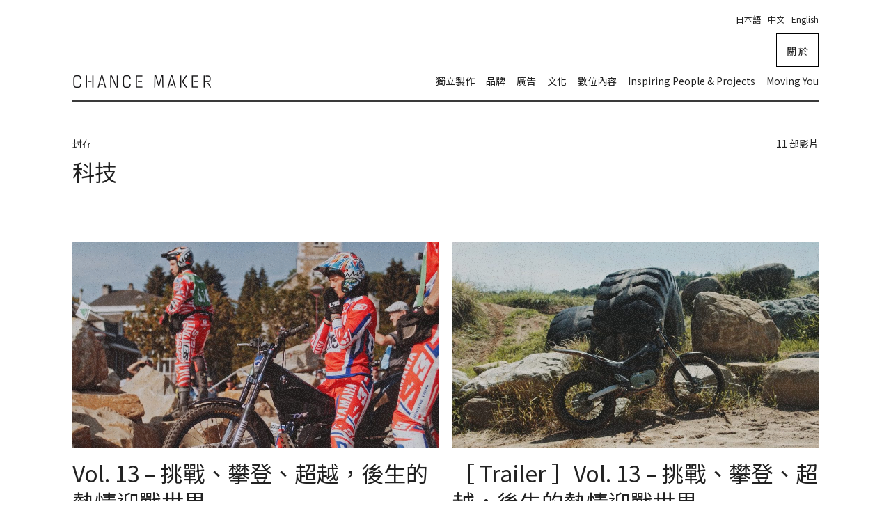

--- FILE ---
content_type: text/html; charset=UTF-8
request_url: https://chance-maker.jp/zh/episode-category/technology/
body_size: 11421
content:




<!DOCTYPE html>
<html lang="zh-TW" prefix="og: https://ogp.me/ns#">

<head>
    <meta charset="UTF-8">
    <meta name="viewport" content="width=device-width, initial-scale=1">
    <link rel="profile" href="http://gmpg.org/xfn/11">
    <link href="https://fonts.googleapis.com/css?family=Noto+Sans+JP:400,500,700" rel="stylesheet">
    <link rel="preconnect" href="https://fonts.gstatic.com">
    <link href="https://fonts.googleapis.com/css2?family=Noto+Sans+TC:wght@400;500;700&display=swap" rel="stylesheet">

    <!-- Global site tag (gtag.js) - Google Analytics -->
    <script async src="https://www.googletagmanager.com/gtag/js?id=G-DQKENQCWJ8"></script>
    <script>
    window.dataLayer = window.dataLayer || [];
    function gtag(){dataLayer.push(arguments);}
    gtag('js', new Date());

    gtag('config', 'G-DQKENQCWJ8');
    </script>
    
    	<style>img:is([sizes="auto" i], [sizes^="auto," i]) { contain-intrinsic-size: 3000px 1500px }</style>
	<link rel="alternate" href="https://chance-maker.jp/episode-category/technology/" hreflang="ja" />
<link rel="alternate" href="https://chance-maker.jp/zh/episode-category/technology/" hreflang="zh" />
<link rel="alternate" href="https://chance-maker.jp/en/episode-category/technology/" hreflang="en" />

<!-- Search Engine Optimization by Rank Math - https://rankmath.com/ -->
<title>科技 - Chance Maker</title>
<meta name="robots" content="follow, index, max-snippet:-1, max-video-preview:-1, max-image-preview:large"/>
<link rel="canonical" href="https://chance-maker.jp/zh/episode-category/technology/" />
<meta property="og:locale" content="zh_TW" />
<meta property="og:type" content="article" />
<meta property="og:title" content="科技 - Chance Maker" />
<meta property="og:url" content="https://chance-maker.jp/zh/episode-category/technology/" />
<meta property="og:site_name" content="Chance Maker" />
<meta property="article:publisher" content="https://www.facebook.com/chancemakerinc" />
<meta property="og:image" content="https://chance-maker.jp/wp-content/uploads/2019/09/screenshot.png" />
<meta property="og:image:secure_url" content="https://chance-maker.jp/wp-content/uploads/2019/09/screenshot.png" />
<meta property="og:image:width" content="300" />
<meta property="og:image:height" content="225" />
<meta property="og:image:type" content="image/png" />
<meta name="twitter:card" content="summary_large_image" />
<meta name="twitter:title" content="科技 - Chance Maker" />
<meta name="twitter:image" content="https://chance-maker.jp/wp-content/uploads/2019/09/screenshot.png" />
<meta name="twitter:label1" content="Episodes" />
<meta name="twitter:data1" content="11" />
<script type="application/ld+json" class="rank-math-schema">{"@context":"https://schema.org","@graph":[{"@type":"Organization","@id":"https://chance-maker.jp/#organization","name":"Chance Maker Inc.","url":"https://chance-maker.jp","sameAs":["https://www.facebook.com/chancemakerinc"],"logo":{"@type":"ImageObject","@id":"https://chance-maker.jp/#logo","url":"https://chance-maker.jp/wp-content/uploads/2019/09/screenshot.png","contentUrl":"https://chance-maker.jp/wp-content/uploads/2019/09/screenshot.png","caption":"Chance Maker Inc.","inLanguage":"zh-TW","width":"300","height":"225"}},{"@type":"WebSite","@id":"https://chance-maker.jp/#website","url":"https://chance-maker.jp","name":"Chance Maker Inc.","publisher":{"@id":"https://chance-maker.jp/#organization"},"inLanguage":"zh-TW"},{"@type":"BreadcrumbList","@id":"https://chance-maker.jp/zh/episode-category/technology/#breadcrumb","itemListElement":[{"@type":"ListItem","position":"1","item":{"@id":"https://chance-maker.jp","name":"Home"}},{"@type":"ListItem","position":"2","item":{"@id":"https://chance-maker.jp/zh/episode-category/technology/","name":"\u79d1\u6280"}}]},{"@type":"CollectionPage","@id":"https://chance-maker.jp/zh/episode-category/technology/#webpage","url":"https://chance-maker.jp/zh/episode-category/technology/","name":"\u79d1\u6280 - Chance Maker","isPartOf":{"@id":"https://chance-maker.jp/#website"},"inLanguage":"zh-TW","breadcrumb":{"@id":"https://chance-maker.jp/zh/episode-category/technology/#breadcrumb"}}]}</script>
<!-- /Rank Math WordPress SEO plugin -->

<link rel='dns-prefetch' href='//player.vimeo.com' />
<link rel="alternate" type="application/rss+xml" title="訂閱《Chance Maker》&raquo; Episode Category〈科技〉的資訊提供" href="https://chance-maker.jp/zh/episode-category/technology/feed/" />
<script type="text/javascript">
/* <![CDATA[ */
window._wpemojiSettings = {"baseUrl":"https:\/\/s.w.org\/images\/core\/emoji\/16.0.1\/72x72\/","ext":".png","svgUrl":"https:\/\/s.w.org\/images\/core\/emoji\/16.0.1\/svg\/","svgExt":".svg","source":{"concatemoji":"https:\/\/chance-maker.jp\/wp-includes\/js\/wp-emoji-release.min.js?ver=6.8.3"}};
/*! This file is auto-generated */
!function(s,n){var o,i,e;function c(e){try{var t={supportTests:e,timestamp:(new Date).valueOf()};sessionStorage.setItem(o,JSON.stringify(t))}catch(e){}}function p(e,t,n){e.clearRect(0,0,e.canvas.width,e.canvas.height),e.fillText(t,0,0);var t=new Uint32Array(e.getImageData(0,0,e.canvas.width,e.canvas.height).data),a=(e.clearRect(0,0,e.canvas.width,e.canvas.height),e.fillText(n,0,0),new Uint32Array(e.getImageData(0,0,e.canvas.width,e.canvas.height).data));return t.every(function(e,t){return e===a[t]})}function u(e,t){e.clearRect(0,0,e.canvas.width,e.canvas.height),e.fillText(t,0,0);for(var n=e.getImageData(16,16,1,1),a=0;a<n.data.length;a++)if(0!==n.data[a])return!1;return!0}function f(e,t,n,a){switch(t){case"flag":return n(e,"\ud83c\udff3\ufe0f\u200d\u26a7\ufe0f","\ud83c\udff3\ufe0f\u200b\u26a7\ufe0f")?!1:!n(e,"\ud83c\udde8\ud83c\uddf6","\ud83c\udde8\u200b\ud83c\uddf6")&&!n(e,"\ud83c\udff4\udb40\udc67\udb40\udc62\udb40\udc65\udb40\udc6e\udb40\udc67\udb40\udc7f","\ud83c\udff4\u200b\udb40\udc67\u200b\udb40\udc62\u200b\udb40\udc65\u200b\udb40\udc6e\u200b\udb40\udc67\u200b\udb40\udc7f");case"emoji":return!a(e,"\ud83e\udedf")}return!1}function g(e,t,n,a){var r="undefined"!=typeof WorkerGlobalScope&&self instanceof WorkerGlobalScope?new OffscreenCanvas(300,150):s.createElement("canvas"),o=r.getContext("2d",{willReadFrequently:!0}),i=(o.textBaseline="top",o.font="600 32px Arial",{});return e.forEach(function(e){i[e]=t(o,e,n,a)}),i}function t(e){var t=s.createElement("script");t.src=e,t.defer=!0,s.head.appendChild(t)}"undefined"!=typeof Promise&&(o="wpEmojiSettingsSupports",i=["flag","emoji"],n.supports={everything:!0,everythingExceptFlag:!0},e=new Promise(function(e){s.addEventListener("DOMContentLoaded",e,{once:!0})}),new Promise(function(t){var n=function(){try{var e=JSON.parse(sessionStorage.getItem(o));if("object"==typeof e&&"number"==typeof e.timestamp&&(new Date).valueOf()<e.timestamp+604800&&"object"==typeof e.supportTests)return e.supportTests}catch(e){}return null}();if(!n){if("undefined"!=typeof Worker&&"undefined"!=typeof OffscreenCanvas&&"undefined"!=typeof URL&&URL.createObjectURL&&"undefined"!=typeof Blob)try{var e="postMessage("+g.toString()+"("+[JSON.stringify(i),f.toString(),p.toString(),u.toString()].join(",")+"));",a=new Blob([e],{type:"text/javascript"}),r=new Worker(URL.createObjectURL(a),{name:"wpTestEmojiSupports"});return void(r.onmessage=function(e){c(n=e.data),r.terminate(),t(n)})}catch(e){}c(n=g(i,f,p,u))}t(n)}).then(function(e){for(var t in e)n.supports[t]=e[t],n.supports.everything=n.supports.everything&&n.supports[t],"flag"!==t&&(n.supports.everythingExceptFlag=n.supports.everythingExceptFlag&&n.supports[t]);n.supports.everythingExceptFlag=n.supports.everythingExceptFlag&&!n.supports.flag,n.DOMReady=!1,n.readyCallback=function(){n.DOMReady=!0}}).then(function(){return e}).then(function(){var e;n.supports.everything||(n.readyCallback(),(e=n.source||{}).concatemoji?t(e.concatemoji):e.wpemoji&&e.twemoji&&(t(e.twemoji),t(e.wpemoji)))}))}((window,document),window._wpemojiSettings);
/* ]]> */
</script>
<style id='wp-emoji-styles-inline-css' type='text/css'>

	img.wp-smiley, img.emoji {
		display: inline !important;
		border: none !important;
		box-shadow: none !important;
		height: 1em !important;
		width: 1em !important;
		margin: 0 0.07em !important;
		vertical-align: -0.1em !important;
		background: none !important;
		padding: 0 !important;
	}
</style>
<link rel='stylesheet' id='wp-block-library-css' href='https://chance-maker.jp/wp-includes/css/dist/block-library/style.min.css?ver=6.8.3' type='text/css' media='all' />
<style id='classic-theme-styles-inline-css' type='text/css'>
/*! This file is auto-generated */
.wp-block-button__link{color:#fff;background-color:#32373c;border-radius:9999px;box-shadow:none;text-decoration:none;padding:calc(.667em + 2px) calc(1.333em + 2px);font-size:1.125em}.wp-block-file__button{background:#32373c;color:#fff;text-decoration:none}
</style>
<style id='global-styles-inline-css' type='text/css'>
:root{--wp--preset--aspect-ratio--square: 1;--wp--preset--aspect-ratio--4-3: 4/3;--wp--preset--aspect-ratio--3-4: 3/4;--wp--preset--aspect-ratio--3-2: 3/2;--wp--preset--aspect-ratio--2-3: 2/3;--wp--preset--aspect-ratio--16-9: 16/9;--wp--preset--aspect-ratio--9-16: 9/16;--wp--preset--color--black: #000000;--wp--preset--color--cyan-bluish-gray: #abb8c3;--wp--preset--color--white: #ffffff;--wp--preset--color--pale-pink: #f78da7;--wp--preset--color--vivid-red: #cf2e2e;--wp--preset--color--luminous-vivid-orange: #ff6900;--wp--preset--color--luminous-vivid-amber: #fcb900;--wp--preset--color--light-green-cyan: #7bdcb5;--wp--preset--color--vivid-green-cyan: #00d084;--wp--preset--color--pale-cyan-blue: #8ed1fc;--wp--preset--color--vivid-cyan-blue: #0693e3;--wp--preset--color--vivid-purple: #9b51e0;--wp--preset--gradient--vivid-cyan-blue-to-vivid-purple: linear-gradient(135deg,rgba(6,147,227,1) 0%,rgb(155,81,224) 100%);--wp--preset--gradient--light-green-cyan-to-vivid-green-cyan: linear-gradient(135deg,rgb(122,220,180) 0%,rgb(0,208,130) 100%);--wp--preset--gradient--luminous-vivid-amber-to-luminous-vivid-orange: linear-gradient(135deg,rgba(252,185,0,1) 0%,rgba(255,105,0,1) 100%);--wp--preset--gradient--luminous-vivid-orange-to-vivid-red: linear-gradient(135deg,rgba(255,105,0,1) 0%,rgb(207,46,46) 100%);--wp--preset--gradient--very-light-gray-to-cyan-bluish-gray: linear-gradient(135deg,rgb(238,238,238) 0%,rgb(169,184,195) 100%);--wp--preset--gradient--cool-to-warm-spectrum: linear-gradient(135deg,rgb(74,234,220) 0%,rgb(151,120,209) 20%,rgb(207,42,186) 40%,rgb(238,44,130) 60%,rgb(251,105,98) 80%,rgb(254,248,76) 100%);--wp--preset--gradient--blush-light-purple: linear-gradient(135deg,rgb(255,206,236) 0%,rgb(152,150,240) 100%);--wp--preset--gradient--blush-bordeaux: linear-gradient(135deg,rgb(254,205,165) 0%,rgb(254,45,45) 50%,rgb(107,0,62) 100%);--wp--preset--gradient--luminous-dusk: linear-gradient(135deg,rgb(255,203,112) 0%,rgb(199,81,192) 50%,rgb(65,88,208) 100%);--wp--preset--gradient--pale-ocean: linear-gradient(135deg,rgb(255,245,203) 0%,rgb(182,227,212) 50%,rgb(51,167,181) 100%);--wp--preset--gradient--electric-grass: linear-gradient(135deg,rgb(202,248,128) 0%,rgb(113,206,126) 100%);--wp--preset--gradient--midnight: linear-gradient(135deg,rgb(2,3,129) 0%,rgb(40,116,252) 100%);--wp--preset--font-size--small: 13px;--wp--preset--font-size--medium: 20px;--wp--preset--font-size--large: 36px;--wp--preset--font-size--x-large: 42px;--wp--preset--spacing--20: 0.44rem;--wp--preset--spacing--30: 0.67rem;--wp--preset--spacing--40: 1rem;--wp--preset--spacing--50: 1.5rem;--wp--preset--spacing--60: 2.25rem;--wp--preset--spacing--70: 3.38rem;--wp--preset--spacing--80: 5.06rem;--wp--preset--shadow--natural: 6px 6px 9px rgba(0, 0, 0, 0.2);--wp--preset--shadow--deep: 12px 12px 50px rgba(0, 0, 0, 0.4);--wp--preset--shadow--sharp: 6px 6px 0px rgba(0, 0, 0, 0.2);--wp--preset--shadow--outlined: 6px 6px 0px -3px rgba(255, 255, 255, 1), 6px 6px rgba(0, 0, 0, 1);--wp--preset--shadow--crisp: 6px 6px 0px rgba(0, 0, 0, 1);}:where(.is-layout-flex){gap: 0.5em;}:where(.is-layout-grid){gap: 0.5em;}body .is-layout-flex{display: flex;}.is-layout-flex{flex-wrap: wrap;align-items: center;}.is-layout-flex > :is(*, div){margin: 0;}body .is-layout-grid{display: grid;}.is-layout-grid > :is(*, div){margin: 0;}:where(.wp-block-columns.is-layout-flex){gap: 2em;}:where(.wp-block-columns.is-layout-grid){gap: 2em;}:where(.wp-block-post-template.is-layout-flex){gap: 1.25em;}:where(.wp-block-post-template.is-layout-grid){gap: 1.25em;}.has-black-color{color: var(--wp--preset--color--black) !important;}.has-cyan-bluish-gray-color{color: var(--wp--preset--color--cyan-bluish-gray) !important;}.has-white-color{color: var(--wp--preset--color--white) !important;}.has-pale-pink-color{color: var(--wp--preset--color--pale-pink) !important;}.has-vivid-red-color{color: var(--wp--preset--color--vivid-red) !important;}.has-luminous-vivid-orange-color{color: var(--wp--preset--color--luminous-vivid-orange) !important;}.has-luminous-vivid-amber-color{color: var(--wp--preset--color--luminous-vivid-amber) !important;}.has-light-green-cyan-color{color: var(--wp--preset--color--light-green-cyan) !important;}.has-vivid-green-cyan-color{color: var(--wp--preset--color--vivid-green-cyan) !important;}.has-pale-cyan-blue-color{color: var(--wp--preset--color--pale-cyan-blue) !important;}.has-vivid-cyan-blue-color{color: var(--wp--preset--color--vivid-cyan-blue) !important;}.has-vivid-purple-color{color: var(--wp--preset--color--vivid-purple) !important;}.has-black-background-color{background-color: var(--wp--preset--color--black) !important;}.has-cyan-bluish-gray-background-color{background-color: var(--wp--preset--color--cyan-bluish-gray) !important;}.has-white-background-color{background-color: var(--wp--preset--color--white) !important;}.has-pale-pink-background-color{background-color: var(--wp--preset--color--pale-pink) !important;}.has-vivid-red-background-color{background-color: var(--wp--preset--color--vivid-red) !important;}.has-luminous-vivid-orange-background-color{background-color: var(--wp--preset--color--luminous-vivid-orange) !important;}.has-luminous-vivid-amber-background-color{background-color: var(--wp--preset--color--luminous-vivid-amber) !important;}.has-light-green-cyan-background-color{background-color: var(--wp--preset--color--light-green-cyan) !important;}.has-vivid-green-cyan-background-color{background-color: var(--wp--preset--color--vivid-green-cyan) !important;}.has-pale-cyan-blue-background-color{background-color: var(--wp--preset--color--pale-cyan-blue) !important;}.has-vivid-cyan-blue-background-color{background-color: var(--wp--preset--color--vivid-cyan-blue) !important;}.has-vivid-purple-background-color{background-color: var(--wp--preset--color--vivid-purple) !important;}.has-black-border-color{border-color: var(--wp--preset--color--black) !important;}.has-cyan-bluish-gray-border-color{border-color: var(--wp--preset--color--cyan-bluish-gray) !important;}.has-white-border-color{border-color: var(--wp--preset--color--white) !important;}.has-pale-pink-border-color{border-color: var(--wp--preset--color--pale-pink) !important;}.has-vivid-red-border-color{border-color: var(--wp--preset--color--vivid-red) !important;}.has-luminous-vivid-orange-border-color{border-color: var(--wp--preset--color--luminous-vivid-orange) !important;}.has-luminous-vivid-amber-border-color{border-color: var(--wp--preset--color--luminous-vivid-amber) !important;}.has-light-green-cyan-border-color{border-color: var(--wp--preset--color--light-green-cyan) !important;}.has-vivid-green-cyan-border-color{border-color: var(--wp--preset--color--vivid-green-cyan) !important;}.has-pale-cyan-blue-border-color{border-color: var(--wp--preset--color--pale-cyan-blue) !important;}.has-vivid-cyan-blue-border-color{border-color: var(--wp--preset--color--vivid-cyan-blue) !important;}.has-vivid-purple-border-color{border-color: var(--wp--preset--color--vivid-purple) !important;}.has-vivid-cyan-blue-to-vivid-purple-gradient-background{background: var(--wp--preset--gradient--vivid-cyan-blue-to-vivid-purple) !important;}.has-light-green-cyan-to-vivid-green-cyan-gradient-background{background: var(--wp--preset--gradient--light-green-cyan-to-vivid-green-cyan) !important;}.has-luminous-vivid-amber-to-luminous-vivid-orange-gradient-background{background: var(--wp--preset--gradient--luminous-vivid-amber-to-luminous-vivid-orange) !important;}.has-luminous-vivid-orange-to-vivid-red-gradient-background{background: var(--wp--preset--gradient--luminous-vivid-orange-to-vivid-red) !important;}.has-very-light-gray-to-cyan-bluish-gray-gradient-background{background: var(--wp--preset--gradient--very-light-gray-to-cyan-bluish-gray) !important;}.has-cool-to-warm-spectrum-gradient-background{background: var(--wp--preset--gradient--cool-to-warm-spectrum) !important;}.has-blush-light-purple-gradient-background{background: var(--wp--preset--gradient--blush-light-purple) !important;}.has-blush-bordeaux-gradient-background{background: var(--wp--preset--gradient--blush-bordeaux) !important;}.has-luminous-dusk-gradient-background{background: var(--wp--preset--gradient--luminous-dusk) !important;}.has-pale-ocean-gradient-background{background: var(--wp--preset--gradient--pale-ocean) !important;}.has-electric-grass-gradient-background{background: var(--wp--preset--gradient--electric-grass) !important;}.has-midnight-gradient-background{background: var(--wp--preset--gradient--midnight) !important;}.has-small-font-size{font-size: var(--wp--preset--font-size--small) !important;}.has-medium-font-size{font-size: var(--wp--preset--font-size--medium) !important;}.has-large-font-size{font-size: var(--wp--preset--font-size--large) !important;}.has-x-large-font-size{font-size: var(--wp--preset--font-size--x-large) !important;}
:where(.wp-block-post-template.is-layout-flex){gap: 1.25em;}:where(.wp-block-post-template.is-layout-grid){gap: 1.25em;}
:where(.wp-block-columns.is-layout-flex){gap: 2em;}:where(.wp-block-columns.is-layout-grid){gap: 2em;}
:root :where(.wp-block-pullquote){font-size: 1.5em;line-height: 1.6;}
</style>
<link rel='stylesheet' id='vidbgpro-frontend-style-css' href='https://chance-maker.jp/wp-content/plugins/video-background-pro/dist/videobackgroundpro.css?ver=4.1.0' type='text/css' media='all' />
<link rel='stylesheet' id='ba-starter-theme-css' href='https://chance-maker.jp/wp-content/themes/chance-maker/assets/css/main.css?ver=6.8.3' type='text/css' media='all' />
<script type="text/javascript" src="https://chance-maker.jp/wp-includes/js/jquery/jquery.min.js?ver=3.7.1" id="jquery-core-js"></script>
<script type="text/javascript" src="https://chance-maker.jp/wp-includes/js/jquery/jquery-migrate.min.js?ver=3.4.1" id="jquery-migrate-js"></script>
<script type="text/javascript" src="https://player.vimeo.com/api/player.js?ver=6.8.3" id="vidbgpro-vimeo-js"></script>
<link rel="https://api.w.org/" href="https://chance-maker.jp/wp-json/" /><link rel="EditURI" type="application/rsd+xml" title="RSD" href="https://chance-maker.jp/xmlrpc.php?rsd" />
<meta name="generator" content="WordPress 6.8.3" />
<link rel="shortcut icon" href="https://chance-maker.jp/wp-content/themes/chance-maker/favicon.ico"/><link rel="apple-touch-icon" href="https://chance-maker.jp/wp-content/themes/chance-maker/touch-icons.icns"><link rel="icon" href="https://chance-maker.jp/wp-content/uploads/2020/06/cropped-CM_favicon-32x32.png" sizes="32x32" />
<link rel="icon" href="https://chance-maker.jp/wp-content/uploads/2020/06/cropped-CM_favicon-192x192.png" sizes="192x192" />
<link rel="apple-touch-icon" href="https://chance-maker.jp/wp-content/uploads/2020/06/cropped-CM_favicon-180x180.png" />
<meta name="msapplication-TileImage" content="https://chance-maker.jp/wp-content/uploads/2020/06/cropped-CM_favicon-270x270.png" />
</head>

<body class="archive tax-episode-category term-technology term-588 wp-theme-chance-maker">

    

<div id="app" class="app">
    <nav id="menu" class="mobile-nav">
        <ul class="mobile-nav__list">
            <li class='mobile-nav__item primary-nav__button menu-item menu-item-type-post_type menu-item-object-page'><a href='https://chance-maker.jp/zh/about-us/' class='mobile-nav__link' >關 於</a></li><li class='mobile-nav__item  menu-item menu-item-type-taxonomy menu-item-object-project-category'><a href='https://chance-maker.jp/zh/project-category/self-produced-film/' class='mobile-nav__link' >獨立製作</a></li><li class='mobile-nav__item  menu-item menu-item-type-taxonomy menu-item-object-project-category'><a href='https://chance-maker.jp/zh/project-category/branding/' class='mobile-nav__link' >品牌</a></li><li class='mobile-nav__item  menu-item menu-item-type-taxonomy menu-item-object-project-category'><a href='https://chance-maker.jp/zh/project-category/commercial/' class='mobile-nav__link' >廣告</a></li><li class='mobile-nav__item  menu-item menu-item-type-taxonomy menu-item-object-project-category'><a href='https://chance-maker.jp/zh/project-category/culture/' class='mobile-nav__link' >文化</a></li><li class='mobile-nav__item  menu-item menu-item-type-taxonomy menu-item-object-project-category'><a href='https://chance-maker.jp/zh/project-category/web-contents/' class='mobile-nav__link' >數位內容</a></li><li class='mobile-nav__item  menu-item menu-item-type-taxonomy menu-item-object-project-category'><a href='https://chance-maker.jp/zh/project-category/inspiring-people-projects/' class='mobile-nav__link' >Inspiring People &amp; Projects</a></li><li class='mobile-nav__item  menu-item menu-item-type-taxonomy menu-item-object-project-category'><a href='https://chance-maker.jp/zh/project-category/moving-you/' class='mobile-nav__link' >Moving You</a></li>        </ul>
        
        <div class="site-footer__social-icons mobile-nav__link">
                                        <a target=”_new” href="https://www.facebook.com/CHANCEMAKERTW" class="site-footer__social-icon">
                    <svg aria-labelledby="simpleicons-facebook-icon" role="img" viewBox="0 0 24 24" xmlns="http://www.w3.org/2000/svg"><title id="simpleicons-facebook-icon">Facebook icon</title><path d="M22.676 0H1.324C.593 0 0 .593 0 1.324v21.352C0 23.408.593 24 1.324 24h11.494v-9.294H9.689v-3.621h3.129V8.41c0-3.099 1.894-4.785 4.659-4.785 1.325 0 2.464.097 2.796.141v3.24h-1.921c-1.5 0-1.792.721-1.792 1.771v2.311h3.584l-.465 3.63H16.56V24h6.115c.733 0 1.325-.592 1.325-1.324V1.324C24 .593 23.408 0 22.676 0"/></svg>                </a>
                                        <a target=”_new” href="https://www.instagram.com/chance_maker_inc/" class="site-footer__social-icon">
                    <svg aria-labelledby="simpleicons-instagram-icon" role="img" viewBox="0 0 24 24" xmlns="http://www.w3.org/2000/svg"><title id="simpleicons-instagram-icon">Instagram icon</title><path d="M12 0C8.74 0 8.333.015 7.053.072 5.775.132 4.905.333 4.14.63c-.789.306-1.459.717-2.126 1.384S.935 3.35.63 4.14C.333 4.905.131 5.775.072 7.053.012 8.333 0 8.74 0 12s.015 3.667.072 4.947c.06 1.277.261 2.148.558 2.913.306.788.717 1.459 1.384 2.126.667.666 1.336 1.079 2.126 1.384.766.296 1.636.499 2.913.558C8.333 23.988 8.74 24 12 24s3.667-.015 4.947-.072c1.277-.06 2.148-.262 2.913-.558.788-.306 1.459-.718 2.126-1.384.666-.667 1.079-1.335 1.384-2.126.296-.765.499-1.636.558-2.913.06-1.28.072-1.687.072-4.947s-.015-3.667-.072-4.947c-.06-1.277-.262-2.149-.558-2.913-.306-.789-.718-1.459-1.384-2.126C21.319 1.347 20.651.935 19.86.63c-.765-.297-1.636-.499-2.913-.558C15.667.012 15.26 0 12 0zm0 2.16c3.203 0 3.585.016 4.85.071 1.17.055 1.805.249 2.227.415.562.217.96.477 1.382.896.419.42.679.819.896 1.381.164.422.36 1.057.413 2.227.057 1.266.07 1.646.07 4.85s-.015 3.585-.074 4.85c-.061 1.17-.256 1.805-.421 2.227-.224.562-.479.96-.899 1.382-.419.419-.824.679-1.38.896-.42.164-1.065.36-2.235.413-1.274.057-1.649.07-4.859.07-3.211 0-3.586-.015-4.859-.074-1.171-.061-1.816-.256-2.236-.421-.569-.224-.96-.479-1.379-.899-.421-.419-.69-.824-.9-1.38-.165-.42-.359-1.065-.42-2.235-.045-1.26-.061-1.649-.061-4.844 0-3.196.016-3.586.061-4.861.061-1.17.255-1.814.42-2.234.21-.57.479-.96.9-1.381.419-.419.81-.689 1.379-.898.42-.166 1.051-.361 2.221-.421 1.275-.045 1.65-.06 4.859-.06l.045.03zm0 3.678c-3.405 0-6.162 2.76-6.162 6.162 0 3.405 2.76 6.162 6.162 6.162 3.405 0 6.162-2.76 6.162-6.162 0-3.405-2.76-6.162-6.162-6.162zM12 16c-2.21 0-4-1.79-4-4s1.79-4 4-4 4 1.79 4 4-1.79 4-4 4zm7.846-10.405c0 .795-.646 1.44-1.44 1.44-.795 0-1.44-.646-1.44-1.44 0-.794.646-1.439 1.44-1.439.793-.001 1.44.645 1.44 1.439z"/></svg>                </a>
                                </div>

        <button id="close-mobile-nav" class="mobile-nav__close-button">
            Close Menu
        </button>
    </nav>

<div id="panel" class="panel">

    


    <div class="wrapper">
        <header class="masthead">
            <div class="masthead__languages">
                <div class="language-switcher">
                    <ul class="language-switcher__list">
                        	<li class="lang-item lang-item-5 lang-item-ja lang-item-first"><a  lang="ja" hreflang="ja" href="https://chance-maker.jp/episode-category/technology/">日本語</a></li>
	<li class="lang-item lang-item-350 lang-item-zh current-lang"><a  lang="zh-TW" hreflang="zh-TW" href="https://chance-maker.jp/zh/episode-category/technology/">中文</a></li>
	<li class="lang-item lang-item-2 lang-item-en"><a  lang="en-US" hreflang="en-US" href="https://chance-maker.jp/en/episode-category/technology/">English</a></li>
                    </ul>
                </div>
            </div>

            <a href="https://chance-maker.jp/zh/" class="masthead__banner">
                <span class="sr-only">Chance Maker</span>
            </a>
            <nav class="primary-nav">
                <ul class="primary-nav__list">
                    <li class='primary-nav__item primary-nav__button menu-item menu-item-type-post_type menu-item-object-page'><a href='https://chance-maker.jp/zh/about-us/' class='primary-nav__link' >關 於</a></li><li class='primary-nav__item  menu-item menu-item-type-taxonomy menu-item-object-project-category'><a href='https://chance-maker.jp/zh/project-category/self-produced-film/' class='primary-nav__link' >獨立製作</a></li><li class='primary-nav__item  menu-item menu-item-type-taxonomy menu-item-object-project-category'><a href='https://chance-maker.jp/zh/project-category/branding/' class='primary-nav__link' >品牌</a></li><li class='primary-nav__item  menu-item menu-item-type-taxonomy menu-item-object-project-category'><a href='https://chance-maker.jp/zh/project-category/commercial/' class='primary-nav__link' >廣告</a></li><li class='primary-nav__item  menu-item menu-item-type-taxonomy menu-item-object-project-category'><a href='https://chance-maker.jp/zh/project-category/culture/' class='primary-nav__link' >文化</a></li><li class='primary-nav__item  menu-item menu-item-type-taxonomy menu-item-object-project-category'><a href='https://chance-maker.jp/zh/project-category/web-contents/' class='primary-nav__link' >數位內容</a></li><li class='primary-nav__item  menu-item menu-item-type-taxonomy menu-item-object-project-category'><a href='https://chance-maker.jp/zh/project-category/inspiring-people-projects/' class='primary-nav__link' >Inspiring People &amp; Projects</a></li><li class='primary-nav__item  menu-item menu-item-type-taxonomy menu-item-object-project-category'><a href='https://chance-maker.jp/zh/project-category/moving-you/' class='primary-nav__link' >Moving You</a></li>                </ul>
            </nav>
            <div id="menu-hamburger" class="masthead__hamburger" style="cursor: pointer;">
                ☰
            </div>
        </header>
    </div>


    
<div class="wrapper">
    <header class="m-b-9">
        <div class="f row m-b-1">
            <div class="col-medium-3-12">
                封存                <p class="h-1 p-t-1 p-b-1" >
                    科技                </p>
            </div>
            <div class="col-medium-offset-6-12 col-medium-3-12" style="text-align:right;">
                11                部影片            </div>
        </div>
    </header>
    <div class="m-b-7 row">
                                <div class="col-small-6-12 m-b-7">
                <div class="">
                    <a href="https://chance-maker.jp/zh/episodes/moving-you-vol-13/" class="media-cover m-b-2" style="background-image:url(https://chance-maker.jp/wp-content/uploads/2019/01/01-13Moving-You-Vol.13-µîæπéüπÇüτÖ╗πéîπÇüΦ╢àπüêπüªπéåπüæπÇéΦïÑπüìµâàτå▒πÇüΣ╕ûτòîπü╕πÇé.00_09_06_13.Θ¥Öµ¡óτö╗003-1024x576.jpg)"></a>
                </div>
                <div class="">
                    <h2 class="h-2 m-b-3 p-b-1 has-double-border">
                        <a href="https://chance-maker.jp/zh/episodes/moving-you-vol-13/">
                            Vol. 13 &#8211; 挑戰、攀登、超越，後生的熱情迎戰世界                        </a>
                    </h2>
                    <ul class="categories m-b-2">
                                                                                <li>
                                <a href="https://chance-maker.jp/zh/episode-category/motorcycle/" class="categories__category" >機車</a>
                            </li>
                                                                                <li>
                                <a href="https://chance-maker.jp/zh/episode-category/technology/" class="categories__category" >科技</a>
                            </li>
                                                                                <li>
                                <a href="https://chance-maker.jp/zh/episode-category/racing/" class="categories__category" >競賽</a>
                            </li>
                                            </ul>

                    <div class="content m-b-2">
                        <p>YAMAHA研發部門（R&#038;D）積極鼓勵工程師發展獨立研究計畫，藉此開拓新視野、促進YAMAHA獨有的創新能量。<br />
其中一位工程師，同時也是業餘越野賽車手。他的熱情感染同事，共組一支強大的團隊，挑戰開發世界賽事中的頂尖「電動越野摩托車」。懇切的熱忱最終感動了公司，也感動了日本越野車代表選手—黑山健一，以世界第一為目標而努力著。</p>
<p>*影片目前僅有日文發音/英文字幕</p>
                    </div>
                    <a class="read-more" href="https://chance-maker.jp/zh/episodes/moving-you-vol-13/">
                        詳細內容                    </a>
                </div>
            </div>

                                <div class="col-small-6-12 m-b-7">
                <div class="">
                    <a href="https://chance-maker.jp/zh/episodes/moving-you-vol-13-trailer/" class="media-cover m-b-2" style="background-image:url(https://chance-maker.jp/wp-content/uploads/2019/01/01-13T-Moving-You∩╝êΣ║êσæèτ╖¿∩╝ë-Vol.-13πÇÇµîæπéüπÇüτÖ╗πéîπÇüΦ╢àπüêπüªπéåπüæπÇéΦïÑπüìµâàτå▒πÇüΣ╕ûτòîπü╕πÇé.00_00_24_04.Θ¥Öµ¡óτö╗001-1024x576.jpg)"></a>
                </div>
                <div class="">
                    <h2 class="h-2 m-b-3 p-b-1 has-double-border">
                        <a href="https://chance-maker.jp/zh/episodes/moving-you-vol-13-trailer/">
                            ［ Trailer ］Vol. 13 &#8211; 挑戰、攀登、超越，後生的熱情迎戰世界                        </a>
                    </h2>
                    <ul class="categories m-b-2">
                                                                                <li>
                                <a href="https://chance-maker.jp/zh/episode-category/motorcycle/" class="categories__category" >機車</a>
                            </li>
                                                                                <li>
                                <a href="https://chance-maker.jp/zh/episode-category/technology/" class="categories__category" >科技</a>
                            </li>
                                                                                <li>
                                <a href="https://chance-maker.jp/zh/episode-category/racing/" class="categories__category" >競賽</a>
                            </li>
                                            </ul>

                    <div class="content m-b-2">
                        <p>預告篇<br />
*影片目前僅有英文版</p>
                    </div>
                    <a class="read-more" href="https://chance-maker.jp/zh/episodes/moving-you-vol-13-trailer/">
                        詳細內容                    </a>
                </div>
            </div>

                                <div class="col-small-6-12 m-b-7">
                <div class="">
                    <a href="https://chance-maker.jp/zh/episodes/vol-7/" class="media-cover m-b-2" style="background-image:url(https://chance-maker.jp/wp-content/uploads/2019/01/image9-1-1024x576.jpg)"></a>
                </div>
                <div class="">
                    <h2 class="h-2 m-b-3 p-b-1 has-double-border">
                        <a href="https://chance-maker.jp/zh/episodes/vol-7/">
                            Ch. VII: An Everlasting Quest for True Innovation                        </a>
                    </h2>
                    <ul class="categories m-b-2">
                                                                                <li>
                                <a href="https://chance-maker.jp/zh/episode-category/motorcycle/" class="categories__category" >機車</a>
                            </li>
                                                                                <li>
                                <a href="https://chance-maker.jp/zh/episode-category/technology/" class="categories__category" >科技</a>
                            </li>
                                                                                <li>
                                <a href="https://chance-maker.jp/zh/episode-category/racing/" class="categories__category" >競賽</a>
                            </li>
                                            </ul>

                    <div class="content m-b-2">
                        <p>影片目前僅有英文發音/英文及日文字幕</p>
                    </div>
                    <a class="read-more" href="https://chance-maker.jp/zh/episodes/vol-7/">
                        詳細內容                    </a>
                </div>
            </div>

                                <div class="col-small-6-12 m-b-7">
                <div class="">
                    <a href="https://chance-maker.jp/zh/episodes/vol-6/" class="media-cover m-b-2" style="background-image:url(https://chance-maker.jp/wp-content/uploads/2019/01/image5-1-1024x576.jpg)"></a>
                </div>
                <div class="">
                    <h2 class="h-2 m-b-3 p-b-1 has-double-border">
                        <a href="https://chance-maker.jp/zh/episodes/vol-6/">
                            Ch. VI: It Was a Labor of Love                        </a>
                    </h2>
                    <ul class="categories m-b-2">
                                                                                <li>
                                <a href="https://chance-maker.jp/zh/episode-category/motorcycle/" class="categories__category" >機車</a>
                            </li>
                                                                                <li>
                                <a href="https://chance-maker.jp/zh/episode-category/technology/" class="categories__category" >科技</a>
                            </li>
                                                                                <li>
                                <a href="https://chance-maker.jp/zh/episode-category/racing/" class="categories__category" >競賽</a>
                            </li>
                                            </ul>

                    <div class="content m-b-2">
                        <p>影片目前僅有英文發音/英文及日文字幕</p>
                    </div>
                    <a class="read-more" href="https://chance-maker.jp/zh/episodes/vol-6/">
                        詳細內容                    </a>
                </div>
            </div>

                                <div class="col-small-6-12 m-b-7">
                <div class="">
                    <a href="https://chance-maker.jp/zh/episodes/vol-5/" class="media-cover m-b-2" style="background-image:url(https://chance-maker.jp/wp-content/uploads/2019/01/image6-4-1024x576.jpg)"></a>
                </div>
                <div class="">
                    <h2 class="h-2 m-b-3 p-b-1 has-double-border">
                        <a href="https://chance-maker.jp/zh/episodes/vol-5/">
                            Ch. V: A Game-changer: The 4-stroke Motocrosser                        </a>
                    </h2>
                    <ul class="categories m-b-2">
                                                                                <li>
                                <a href="https://chance-maker.jp/zh/episode-category/motorcycle/" class="categories__category" >機車</a>
                            </li>
                                                                                <li>
                                <a href="https://chance-maker.jp/zh/episode-category/technology/" class="categories__category" >科技</a>
                            </li>
                                                                                <li>
                                <a href="https://chance-maker.jp/zh/episode-category/racing/" class="categories__category" >競賽</a>
                            </li>
                                            </ul>

                    <div class="content m-b-2">
                        <p>影片目前僅有英文及日文發音/英文及日文字幕</p>
                    </div>
                    <a class="read-more" href="https://chance-maker.jp/zh/episodes/vol-5/">
                        詳細內容                    </a>
                </div>
            </div>

                                <div class="col-small-6-12 m-b-7">
                <div class="">
                    <a href="https://chance-maker.jp/zh/episodes/vol-4/" class="media-cover m-b-2" style="background-image:url(https://chance-maker.jp/wp-content/uploads/2019/01/image1-8-1024x576.jpg)"></a>
                </div>
                <div class="">
                    <h2 class="h-2 m-b-3 p-b-1 has-double-border">
                        <a href="https://chance-maker.jp/zh/episodes/vol-4/">
                            Ch. IV: From the Desert Sands: Ténéré                        </a>
                    </h2>
                    <ul class="categories m-b-2">
                                                                                <li>
                                <a href="https://chance-maker.jp/zh/episode-category/motorcycle/" class="categories__category" >機車</a>
                            </li>
                                                                                <li>
                                <a href="https://chance-maker.jp/zh/episode-category/technology/" class="categories__category" >科技</a>
                            </li>
                                                                                <li>
                                <a href="https://chance-maker.jp/zh/episode-category/racing/" class="categories__category" >競賽</a>
                            </li>
                                            </ul>

                    <div class="content m-b-2">
                        <p>影片目前僅有法文及英文發音/英文及日文字幕</p>
                    </div>
                    <a class="read-more" href="https://chance-maker.jp/zh/episodes/vol-4/">
                        詳細內容                    </a>
                </div>
            </div>

                                <div class="col-small-6-12 m-b-7">
                <div class="">
                    <a href="https://chance-maker.jp/zh/episodes/vol-3/" class="media-cover m-b-2" style="background-image:url(https://chance-maker.jp/wp-content/uploads/2019/01/image3-5-1024x576.jpg)"></a>
                </div>
                <div class="">
                    <h2 class="h-2 m-b-3 p-b-1 has-double-border">
                        <a href="https://chance-maker.jp/zh/episodes/vol-3/">
                            Ch. III – Evolution of the Monocross Suspension                        </a>
                    </h2>
                    <ul class="categories m-b-2">
                                                                                <li>
                                <a href="https://chance-maker.jp/zh/episode-category/motorcycle/" class="categories__category" >機車</a>
                            </li>
                                                                                <li>
                                <a href="https://chance-maker.jp/zh/episode-category/technology/" class="categories__category" >科技</a>
                            </li>
                                                                                <li>
                                <a href="https://chance-maker.jp/zh/episode-category/racing/" class="categories__category" >競賽</a>
                            </li>
                                            </ul>

                    <div class="content m-b-2">
                        <p>影片目前僅有英文發音/英文及日文字幕</p>
                    </div>
                    <a class="read-more" href="https://chance-maker.jp/zh/episodes/vol-3/">
                        詳細內容                    </a>
                </div>
            </div>

                                <div class="col-small-6-12 m-b-7">
                <div class="">
                    <a href="https://chance-maker.jp/zh/episodes/vol-2/" class="media-cover m-b-2" style="background-image:url(https://chance-maker.jp/wp-content/uploads/2019/01/image13-1024x576.jpg)"></a>
                </div>
                <div class="">
                    <h2 class="h-2 m-b-3 p-b-1 has-double-border">
                        <a href="https://chance-maker.jp/zh/episodes/vol-2/">
                            Ch. II – Birth of the DT-1                        </a>
                    </h2>
                    <ul class="categories m-b-2">
                                                                                <li>
                                <a href="https://chance-maker.jp/zh/episode-category/motorcycle/" class="categories__category" >機車</a>
                            </li>
                                                                                <li>
                                <a href="https://chance-maker.jp/zh/episode-category/technology/" class="categories__category" >科技</a>
                            </li>
                                                                                <li>
                                <a href="https://chance-maker.jp/zh/episode-category/racing/" class="categories__category" >競賽</a>
                            </li>
                                            </ul>

                    <div class="content m-b-2">
                        <p>*影片目前僅有英文及日文發音/英文字幕</p>
                    </div>
                    <a class="read-more" href="https://chance-maker.jp/zh/episodes/vol-2/">
                        詳細內容                    </a>
                </div>
            </div>

                                <div class="col-small-6-12 m-b-7">
                <div class="">
                    <a href="https://chance-maker.jp/zh/episodes/vol-1/" class="media-cover m-b-2" style="background-image:url(https://chance-maker.jp/wp-content/uploads/2019/01/image8-2-1024x576.jpg)"></a>
                </div>
                <div class="">
                    <h2 class="h-2 m-b-3 p-b-1 has-double-border">
                        <a href="https://chance-maker.jp/zh/episodes/vol-1/">
                            Ch. I – The YZ250FX and WR250F                        </a>
                    </h2>
                    <ul class="categories m-b-2">
                                                                                <li>
                                <a href="https://chance-maker.jp/zh/episode-category/motorcycle/" class="categories__category" >機車</a>
                            </li>
                                                                                <li>
                                <a href="https://chance-maker.jp/zh/episode-category/technology/" class="categories__category" >科技</a>
                            </li>
                                                                                <li>
                                <a href="https://chance-maker.jp/zh/episode-category/racing/" class="categories__category" >競賽</a>
                            </li>
                                            </ul>

                    <div class="content m-b-2">
                        <p>*影片目前僅有日文字幕</p>
                    </div>
                    <a class="read-more" href="https://chance-maker.jp/zh/episodes/vol-1/">
                        詳細內容                    </a>
                </div>
            </div>

                                <div class="col-small-6-12 m-b-7">
                <div class="">
                    <a href="https://chance-maker.jp/zh/episodes/moving-you-vol-7-trailer/" class="media-cover m-b-2" style="background-image:url(https://chance-maker.jp/wp-content/uploads/2019/01/01-07Moving-You-Vol.-7-ΓÇ£πâíπéñπâëπâ╗πéñπâ│πâ╗πâóπâ╝πâ¬πé┐πâïπéóπÇÇσ¢╜σóâπéÆΦ╢èπüêπüƒσ╕½σ╝ƒΘûóΣ┐éΓÇ¥-Japanese.00_02_08_08.Θ¥Öµ¡óτö╗001-1024x576.jpg)"></a>
                </div>
                <div class="">
                    <h2 class="h-2 m-b-3 p-b-1 has-double-border">
                        <a href="https://chance-maker.jp/zh/episodes/moving-you-vol-7-trailer/">
                            ［ Trailer ］Vol. 7 &#8211; 茅利塔尼亞製造—跨越國境的師徒                        </a>
                    </h2>
                    <ul class="categories m-b-2">
                                                                                <li>
                                <a href="https://chance-maker.jp/zh/episode-category/social-work/" class="categories__category" >公益</a>
                            </li>
                                                                                <li>
                                <a href="https://chance-maker.jp/zh/episode-category/ocean/" class="categories__category" >海洋</a>
                            </li>
                                                                                <li>
                                <a href="https://chance-maker.jp/zh/episode-category/technology/" class="categories__category" >科技</a>
                            </li>
                                                                                <li>
                                <a href="https://chance-maker.jp/zh/episode-category/africa/" class="categories__category" >非洲</a>
                            </li>
                                            </ul>

                    <div class="content m-b-2">
                        <p>預告篇<br />
*影片目前僅有英文版</p>
                    </div>
                    <a class="read-more" href="https://chance-maker.jp/zh/episodes/moving-you-vol-7-trailer/">
                        詳細內容                    </a>
                </div>
            </div>

                                <div class="col-small-6-12 m-b-7">
                <div class="">
                    <a href="https://chance-maker.jp/zh/episodes/moving-you-vol-7/" class="media-cover m-b-2" style="background-image:url(https://chance-maker.jp/wp-content/uploads/2019/01/01-07Moving-You-Vol.-7-ΓÇ£πâíπéñπâëπâ╗πéñπâ│πâ╗πâóπâ╝πâ¬πé┐πâïπéóπÇÇσ¢╜σóâπéÆΦ╢èπüêπüƒσ╕½σ╝ƒΘûóΣ┐éΓÇ¥-Japanese.00_19_48_20.Θ¥Öµ¡óτö╗003-1024x576.jpg)"></a>
                </div>
                <div class="">
                    <h2 class="h-2 m-b-3 p-b-1 has-double-border">
                        <a href="https://chance-maker.jp/zh/episodes/moving-you-vol-7/">
                            Vol. 7 &#8211; 茅利塔尼亞製造—跨越國境的師徒                        </a>
                    </h2>
                    <ul class="categories m-b-2">
                                                                                <li>
                                <a href="https://chance-maker.jp/zh/episode-category/social-work/" class="categories__category" >公益</a>
                            </li>
                                                                                <li>
                                <a href="https://chance-maker.jp/zh/episode-category/ocean/" class="categories__category" >海洋</a>
                            </li>
                                                                                <li>
                                <a href="https://chance-maker.jp/zh/episode-category/technology/" class="categories__category" >科技</a>
                            </li>
                                                                                <li>
                                <a href="https://chance-maker.jp/zh/episode-category/feature-length-film/" class="categories__category" >長篇</a>
                            </li>
                                                                                <li>
                                <a href="https://chance-maker.jp/zh/episode-category/africa/" class="categories__category" >非洲</a>
                            </li>
                                            </ul>

                    <div class="content m-b-2">
                        <p>背負著振興當地產業的使命，茅利塔尼亞的西北方港口新建造船廠中，正在製造人們期待的新型漁船。來自日本、具有職人氣質的資深技術者擔任造船廠指導，傳授製造方法與專業知識。在複雜的教授漁船建造過程中，他時而嚴格要求、時而溫柔包容，享受著與團隊共同克服困難後的感動。</p>
<p>*影片目前僅有日文發音/英文字幕</p>
                    </div>
                    <a class="read-more" href="https://chance-maker.jp/zh/episodes/moving-you-vol-7/">
                        詳細內容                    </a>
                </div>
            </div>

            </div>

</div>




<div class="wrapper">
    <div class="p-y-6">
        

    <a href="https://chance-maker.jp/zh/contact-us/" class="bottom-cta">
        <div class="bottom-cta__text">
            與我們聯繫        </div>
        <div class="bottom-cta__arrow"></div>
        <div class="bottom-cta__hr"></div>
    </a>    </div>
</div>

    <div class="site-footer">
        <div class="site-footer__bar">
            <div class="wrapper">
                <div class="site-footer__inner">
                    <div class="site-footer__primary">
                        <div class="site-footer__social-icons">
                                                                                        <a target=”_new” href="https://www.facebook.com/CHANCEMAKERTW" class="site-footer__social-icon">
                                    <svg aria-labelledby="simpleicons-facebook-icon" role="img" viewBox="0 0 24 24" xmlns="http://www.w3.org/2000/svg"><title id="simpleicons-facebook-icon">Facebook icon</title><path d="M22.676 0H1.324C.593 0 0 .593 0 1.324v21.352C0 23.408.593 24 1.324 24h11.494v-9.294H9.689v-3.621h3.129V8.41c0-3.099 1.894-4.785 4.659-4.785 1.325 0 2.464.097 2.796.141v3.24h-1.921c-1.5 0-1.792.721-1.792 1.771v2.311h3.584l-.465 3.63H16.56V24h6.115c.733 0 1.325-.592 1.325-1.324V1.324C24 .593 23.408 0 22.676 0"/></svg>                                </a>
                                                                                        <a target=”_new” href="https://www.instagram.com/chance_maker_inc/" class="site-footer__social-icon">
                                    <svg aria-labelledby="simpleicons-instagram-icon" role="img" viewBox="0 0 24 24" xmlns="http://www.w3.org/2000/svg"><title id="simpleicons-instagram-icon">Instagram icon</title><path d="M12 0C8.74 0 8.333.015 7.053.072 5.775.132 4.905.333 4.14.63c-.789.306-1.459.717-2.126 1.384S.935 3.35.63 4.14C.333 4.905.131 5.775.072 7.053.012 8.333 0 8.74 0 12s.015 3.667.072 4.947c.06 1.277.261 2.148.558 2.913.306.788.717 1.459 1.384 2.126.667.666 1.336 1.079 2.126 1.384.766.296 1.636.499 2.913.558C8.333 23.988 8.74 24 12 24s3.667-.015 4.947-.072c1.277-.06 2.148-.262 2.913-.558.788-.306 1.459-.718 2.126-1.384.666-.667 1.079-1.335 1.384-2.126.296-.765.499-1.636.558-2.913.06-1.28.072-1.687.072-4.947s-.015-3.667-.072-4.947c-.06-1.277-.262-2.149-.558-2.913-.306-.789-.718-1.459-1.384-2.126C21.319 1.347 20.651.935 19.86.63c-.765-.297-1.636-.499-2.913-.558C15.667.012 15.26 0 12 0zm0 2.16c3.203 0 3.585.016 4.85.071 1.17.055 1.805.249 2.227.415.562.217.96.477 1.382.896.419.42.679.819.896 1.381.164.422.36 1.057.413 2.227.057 1.266.07 1.646.07 4.85s-.015 3.585-.074 4.85c-.061 1.17-.256 1.805-.421 2.227-.224.562-.479.96-.899 1.382-.419.419-.824.679-1.38.896-.42.164-1.065.36-2.235.413-1.274.057-1.649.07-4.859.07-3.211 0-3.586-.015-4.859-.074-1.171-.061-1.816-.256-2.236-.421-.569-.224-.96-.479-1.379-.899-.421-.419-.69-.824-.9-1.38-.165-.42-.359-1.065-.42-2.235-.045-1.26-.061-1.649-.061-4.844 0-3.196.016-3.586.061-4.861.061-1.17.255-1.814.42-2.234.21-.57.479-.96.9-1.381.419-.419.81-.689 1.379-.898.42-.166 1.051-.361 2.221-.421 1.275-.045 1.65-.06 4.859-.06l.045.03zm0 3.678c-3.405 0-6.162 2.76-6.162 6.162 0 3.405 2.76 6.162 6.162 6.162 3.405 0 6.162-2.76 6.162-6.162 0-3.405-2.76-6.162-6.162-6.162zM12 16c-2.21 0-4-1.79-4-4s1.79-4 4-4 4 1.79 4 4-1.79 4-4 4zm7.846-10.405c0 .795-.646 1.44-1.44 1.44-.795 0-1.44-.646-1.44-1.44 0-.794.646-1.439 1.44-1.439.793-.001 1.44.645 1.44 1.439z"/></svg>                                </a>
                                                                                </div>
                        <div class="site-footer__address">
                                                    </div>
                                                    <div class="site-footer__utility-links">
                                <ul class="site-footer__utility-list">
                                    <li class='footer-nav__item  menu-item menu-item-type-post_type menu-item-object-page menu-item-home'><a href='https://chance-maker.jp/zh/' class='footer-nav__link' >首頁</a></li><li class='footer-nav__item  menu-item menu-item-type-post_type menu-item-object-page'><a href='https://chance-maker.jp/zh/company-outline/' class='footer-nav__link' >公司資訊</a></li><li class='footer-nav__item  menu-item menu-item-type-post_type menu-item-object-page'><a href='https://chance-maker.jp/zh/contact-us/' class='footer-nav__link' >聯繫</a></li>                                </ul>
                            </div>
                                                <div class="site-footer__copy">
                            &copy; 2013-2026 Chance Maker
                        </div>
                    </div>


                    <div class="site-footer__newsletter">
                        <!-- Begin Mailchimp Signup Form -->
                        <div id="mc_embed_signup">
                            <form action="https://chance-maker.us19.list-manage.com/subscribe/post?u=c5ba3e04e8f9eeef04e89c4c1&amp;id=9b84f90f5b" method="post" id="mc-embedded-subscribe-form" name="mc-embedded-subscribe-form" class="validate" target="_blank" novalidate>
                                <div id="mc_embed_signup_scroll">
                                    <h2 class="m-b-2">接收最新訊息</h2>
                                    <div class="mc-field-group m-b-2">
                                        <label for="mce-EMAIL">e-mail</label>
                                        <input type="email" required value="" name="EMAIL" class="required email" id="mce-EMAIL">
                                    </div>
                                    <div id="mce-responses" class="clear">
                                        <div class="response" id="mce-error-response" style="display:none"></div>
                                        <div class="response" id="mce-success-response" style="display:none"></div>
                                    </div>    <!-- real people should not fill this in and expect good things - do not remove this or risk form bot signups-->
                                    <div style="position: absolute; left: -5000px;" aria-hidden="true"><input type="text" name="b_c5ba3e04e8f9eeef04e89c4c1_9b84f90f5b" tabindex="-1" value=""></div>
                                    <div class="clear align-right"><input class="btn btn--primary" type="submit" value="確認訂閱"　name="subscribe" id="mc-embedded-subscribe" class="button">
                                    </div>
                                </div>
                            </form>
                        </div>
                        <!--End mc_embed_signup-->
                    </div>
                </div>
            </div>
        </div>
    </div>
</div><!-- #panel -->
</div><!-- #app -->
<script type="speculationrules">
{"prefetch":[{"source":"document","where":{"and":[{"href_matches":"\/*"},{"not":{"href_matches":["\/wp-*.php","\/wp-admin\/*","\/wp-content\/uploads\/*","\/wp-content\/*","\/wp-content\/plugins\/*","\/wp-content\/themes\/chance-maker\/*","\/*\\?(.+)"]}},{"not":{"selector_matches":"a[rel~=\"nofollow\"]"}},{"not":{"selector_matches":".no-prefetch, .no-prefetch a"}}]},"eagerness":"conservative"}]}
</script>
<script type="text/javascript" src="https://chance-maker.jp/wp-content/plugins/video-background-pro/dist/VideoBackgroundPro.js?ver=4.1.0" id="vidbgpro-js"></script>
<script type="text/javascript" id="ba-starter-js-extra">
/* <![CDATA[ */
var BAStarter = {"ajaxurl":"https:\/\/chance-maker.jp\/wp-admin\/admin-ajax.php","resturl":"https:\/\/chance-maker.jp\/wp-json\/","restnonce":"87486120a3","userid":"0","useremail":""};
/* ]]> */
</script>
<script type="text/javascript" src="https://chance-maker.jp/wp-content/themes/chance-maker/assets/main.js?ver=6.8.3" id="ba-starter-js"></script>
</body>
</html>

--- FILE ---
content_type: text/css
request_url: https://chance-maker.jp/wp-content/themes/chance-maker/assets/css/main.css?ver=6.8.3
body_size: 14260
content:
html {
  -ms-text-size-adjust: 100%;
  -webkit-text-size-adjust: 100%;
  -webkit-font-smoothing: subpixel-antialiased;
  -moz-osx-font-smoothing: grayscale;
  margin: 0;
  padding: 0;
  border: 0;
  outline: 0;
}
@media (-webkit-min-device-pixel-ratio: 2), (-o-min-device-pixel-ratio: 2/1), (min-resolution: 192dpi) {
  html {
    /* Retina-specific stuff here */
    -webkit-font-smoothing: antialiased;
  }
}

body {
  position: relative;
  margin: 0;
  padding: 0;
  border: 0;
  outline: 0;
  font-size: 14px;
  background: #FFFFFF;
  color: #222222;
  font-family: "Roboto", Helvetica, Arial, sans-serif;
  width: 100vw;
  font-weight: 400;
  line-height: 24px;
}
html[lang=ja] body {
  font-family: "Noto Sans JP", monospace;
  line-height: 20px;
}

html[lang=zh-TW] body {
  font-family: "Noto Sans TC", Helvetica, Arial, sans-serif;
}

h1,
h2,
h3,
h4,
h5,
h6,
p,
blockquote,
figure,
ol,
ul,
code,
pre {
  margin: 0;
  padding: 0;
}

li {
  display: block;
}

h1,
h2,
h3,
h4,
h5,
h6 {
  font-size: inherit;
  font-weight: inherit;
}

a {
  text-decoration: none;
  color: inherit;
}

img {
  max-width: 100%;
  height: auto;
  border: 0;
}

svg {
  display: block;
  width: 100%;
}

pre {
  white-space: pre-wrap;
  /* CSS 3 */
  white-space: -moz-pre-wrap;
  /* Mozilla, since 1999 */
  white-space: -pre-wrap;
  /* Opera 4-6 */
  white-space: -o-pre-wrap;
  /* Opera 7 */
  word-wrap: break-word;
  /* Internet Explorer 5.5+ */
}

*, :before, :after {
  -webkit-box-sizing: border-box;
          box-sizing: border-box;
}

table {
  width: 100%;
  border-collapse: collapse;
}

td, th {
  padding: 0;
}

th {
  text-align: left;
  font-weight: normal;
}

/*
::selection {
    background: $brand-primary;
}
::-moz-selection {
    background: $brand-primary;
}
*/
video {
  pointer-events: none;
}

.row {
  margin-left: -10px;
  margin-right: -10px;
  display: -webkit-box;
  display: -ms-flexbox;
  display: flex;
  -ms-flex-wrap: wrap;
      flex-wrap: wrap;
}

[class*=col-], .col {
  padding: 0 10px;
  width: 100%;
}

.col {
  width: 100%;
}

.col--flex {
  display: -webkit-box;
  display: -ms-flexbox;
  display: flex;
  -webkit-box-orient: vertical;
  -webkit-box-direction: normal;
      -ms-flex-direction: column;
          flex-direction: column;
}

@media screen and (min-width: 1200px) {
  .col-medium-order-2 {
    -webkit-box-ordinal-group: 3;
        -ms-flex-order: 2;
            order: 2;
  }
}

@media screen and (min-width: 1440px) {
  .col-large-order-1 {
    -webkit-box-ordinal-group: 2;
        -ms-flex-order: 1;
            order: 1;
  }
}

@media screen and (min-width: 1440px) {
  .col-large-order-2 {
    -webkit-box-ordinal-group: 3;
        -ms-flex-order: 2;
            order: 2;
  }
}

@media screen and (min-width: 320px) {
  .col-xs-1-1 {
    width: 100%;
  }

  .col-xs-offset-1-1 {
    margin-left: 100%;
  }

  .col-xs-1-2 {
    width: 50%;
  }

  .col-xs-offset-1-2 {
    margin-left: 50%;
  }

  .col-xs-2-2 {
    width: 100%;
  }

  .col-xs-offset-2-2 {
    margin-left: 100%;
  }

  .col-xs-1-3 {
    width: 33.3333333333%;
  }

  .col-xs-offset-1-3 {
    margin-left: 33.3333333333%;
  }

  .col-xs-2-3 {
    width: 66.6666666667%;
  }

  .col-xs-offset-2-3 {
    margin-left: 66.6666666667%;
  }

  .col-xs-3-3 {
    width: 100%;
  }

  .col-xs-offset-3-3 {
    margin-left: 100%;
  }

  .col-xs-1-4 {
    width: 25%;
  }

  .col-xs-offset-1-4 {
    margin-left: 25%;
  }

  .col-xs-2-4 {
    width: 50%;
  }

  .col-xs-offset-2-4 {
    margin-left: 50%;
  }

  .col-xs-3-4 {
    width: 75%;
  }

  .col-xs-offset-3-4 {
    margin-left: 75%;
  }

  .col-xs-4-4 {
    width: 100%;
  }

  .col-xs-offset-4-4 {
    margin-left: 100%;
  }

  .col-xs-1-5 {
    width: 20%;
  }

  .col-xs-offset-1-5 {
    margin-left: 20%;
  }

  .col-xs-2-5 {
    width: 40%;
  }

  .col-xs-offset-2-5 {
    margin-left: 40%;
  }

  .col-xs-3-5 {
    width: 60%;
  }

  .col-xs-offset-3-5 {
    margin-left: 60%;
  }

  .col-xs-4-5 {
    width: 80%;
  }

  .col-xs-offset-4-5 {
    margin-left: 80%;
  }

  .col-xs-5-5 {
    width: 100%;
  }

  .col-xs-offset-5-5 {
    margin-left: 100%;
  }

  .col-xs-1-6 {
    width: 16.6666666667%;
  }

  .col-xs-offset-1-6 {
    margin-left: 16.6666666667%;
  }

  .col-xs-2-6 {
    width: 33.3333333333%;
  }

  .col-xs-offset-2-6 {
    margin-left: 33.3333333333%;
  }

  .col-xs-3-6 {
    width: 50%;
  }

  .col-xs-offset-3-6 {
    margin-left: 50%;
  }

  .col-xs-4-6 {
    width: 66.6666666667%;
  }

  .col-xs-offset-4-6 {
    margin-left: 66.6666666667%;
  }

  .col-xs-5-6 {
    width: 83.3333333333%;
  }

  .col-xs-offset-5-6 {
    margin-left: 83.3333333333%;
  }

  .col-xs-6-6 {
    width: 100%;
  }

  .col-xs-offset-6-6 {
    margin-left: 100%;
  }

  .col-xs-1-7 {
    width: 14.2857142857%;
  }

  .col-xs-offset-1-7 {
    margin-left: 14.2857142857%;
  }

  .col-xs-2-7 {
    width: 28.5714285714%;
  }

  .col-xs-offset-2-7 {
    margin-left: 28.5714285714%;
  }

  .col-xs-3-7 {
    width: 42.8571428571%;
  }

  .col-xs-offset-3-7 {
    margin-left: 42.8571428571%;
  }

  .col-xs-4-7 {
    width: 57.1428571429%;
  }

  .col-xs-offset-4-7 {
    margin-left: 57.1428571429%;
  }

  .col-xs-5-7 {
    width: 71.4285714286%;
  }

  .col-xs-offset-5-7 {
    margin-left: 71.4285714286%;
  }

  .col-xs-6-7 {
    width: 85.7142857143%;
  }

  .col-xs-offset-6-7 {
    margin-left: 85.7142857143%;
  }

  .col-xs-7-7 {
    width: 100%;
  }

  .col-xs-offset-7-7 {
    margin-left: 100%;
  }

  .col-xs-1-8 {
    width: 12.5%;
  }

  .col-xs-offset-1-8 {
    margin-left: 12.5%;
  }

  .col-xs-2-8 {
    width: 25%;
  }

  .col-xs-offset-2-8 {
    margin-left: 25%;
  }

  .col-xs-3-8 {
    width: 37.5%;
  }

  .col-xs-offset-3-8 {
    margin-left: 37.5%;
  }

  .col-xs-4-8 {
    width: 50%;
  }

  .col-xs-offset-4-8 {
    margin-left: 50%;
  }

  .col-xs-5-8 {
    width: 62.5%;
  }

  .col-xs-offset-5-8 {
    margin-left: 62.5%;
  }

  .col-xs-6-8 {
    width: 75%;
  }

  .col-xs-offset-6-8 {
    margin-left: 75%;
  }

  .col-xs-7-8 {
    width: 87.5%;
  }

  .col-xs-offset-7-8 {
    margin-left: 87.5%;
  }

  .col-xs-8-8 {
    width: 100%;
  }

  .col-xs-offset-8-8 {
    margin-left: 100%;
  }

  .col-xs-1-9 {
    width: 11.1111111111%;
  }

  .col-xs-offset-1-9 {
    margin-left: 11.1111111111%;
  }

  .col-xs-2-9 {
    width: 22.2222222222%;
  }

  .col-xs-offset-2-9 {
    margin-left: 22.2222222222%;
  }

  .col-xs-3-9 {
    width: 33.3333333333%;
  }

  .col-xs-offset-3-9 {
    margin-left: 33.3333333333%;
  }

  .col-xs-4-9 {
    width: 44.4444444444%;
  }

  .col-xs-offset-4-9 {
    margin-left: 44.4444444444%;
  }

  .col-xs-5-9 {
    width: 55.5555555556%;
  }

  .col-xs-offset-5-9 {
    margin-left: 55.5555555556%;
  }

  .col-xs-6-9 {
    width: 66.6666666667%;
  }

  .col-xs-offset-6-9 {
    margin-left: 66.6666666667%;
  }

  .col-xs-7-9 {
    width: 77.7777777778%;
  }

  .col-xs-offset-7-9 {
    margin-left: 77.7777777778%;
  }

  .col-xs-8-9 {
    width: 88.8888888889%;
  }

  .col-xs-offset-8-9 {
    margin-left: 88.8888888889%;
  }

  .col-xs-9-9 {
    width: 100%;
  }

  .col-xs-offset-9-9 {
    margin-left: 100%;
  }

  .col-xs-1-10 {
    width: 10%;
  }

  .col-xs-offset-1-10 {
    margin-left: 10%;
  }

  .col-xs-2-10 {
    width: 20%;
  }

  .col-xs-offset-2-10 {
    margin-left: 20%;
  }

  .col-xs-3-10 {
    width: 30%;
  }

  .col-xs-offset-3-10 {
    margin-left: 30%;
  }

  .col-xs-4-10 {
    width: 40%;
  }

  .col-xs-offset-4-10 {
    margin-left: 40%;
  }

  .col-xs-5-10 {
    width: 50%;
  }

  .col-xs-offset-5-10 {
    margin-left: 50%;
  }

  .col-xs-6-10 {
    width: 60%;
  }

  .col-xs-offset-6-10 {
    margin-left: 60%;
  }

  .col-xs-7-10 {
    width: 70%;
  }

  .col-xs-offset-7-10 {
    margin-left: 70%;
  }

  .col-xs-8-10 {
    width: 80%;
  }

  .col-xs-offset-8-10 {
    margin-left: 80%;
  }

  .col-xs-9-10 {
    width: 90%;
  }

  .col-xs-offset-9-10 {
    margin-left: 90%;
  }

  .col-xs-10-10 {
    width: 100%;
  }

  .col-xs-offset-10-10 {
    margin-left: 100%;
  }

  .col-xs-1-11 {
    width: 9.0909090909%;
  }

  .col-xs-offset-1-11 {
    margin-left: 9.0909090909%;
  }

  .col-xs-2-11 {
    width: 18.1818181818%;
  }

  .col-xs-offset-2-11 {
    margin-left: 18.1818181818%;
  }

  .col-xs-3-11 {
    width: 27.2727272727%;
  }

  .col-xs-offset-3-11 {
    margin-left: 27.2727272727%;
  }

  .col-xs-4-11 {
    width: 36.3636363636%;
  }

  .col-xs-offset-4-11 {
    margin-left: 36.3636363636%;
  }

  .col-xs-5-11 {
    width: 45.4545454545%;
  }

  .col-xs-offset-5-11 {
    margin-left: 45.4545454545%;
  }

  .col-xs-6-11 {
    width: 54.5454545455%;
  }

  .col-xs-offset-6-11 {
    margin-left: 54.5454545455%;
  }

  .col-xs-7-11 {
    width: 63.6363636364%;
  }

  .col-xs-offset-7-11 {
    margin-left: 63.6363636364%;
  }

  .col-xs-8-11 {
    width: 72.7272727273%;
  }

  .col-xs-offset-8-11 {
    margin-left: 72.7272727273%;
  }

  .col-xs-9-11 {
    width: 81.8181818182%;
  }

  .col-xs-offset-9-11 {
    margin-left: 81.8181818182%;
  }

  .col-xs-10-11 {
    width: 90.9090909091%;
  }

  .col-xs-offset-10-11 {
    margin-left: 90.9090909091%;
  }

  .col-xs-11-11 {
    width: 100%;
  }

  .col-xs-offset-11-11 {
    margin-left: 100%;
  }

  .col-xs-1-12 {
    width: 8.3333333333%;
  }

  .col-xs-offset-1-12 {
    margin-left: 8.3333333333%;
  }

  .col-xs-2-12 {
    width: 16.6666666667%;
  }

  .col-xs-offset-2-12 {
    margin-left: 16.6666666667%;
  }

  .col-xs-3-12 {
    width: 25%;
  }

  .col-xs-offset-3-12 {
    margin-left: 25%;
  }

  .col-xs-4-12 {
    width: 33.3333333333%;
  }

  .col-xs-offset-4-12 {
    margin-left: 33.3333333333%;
  }

  .col-xs-5-12 {
    width: 41.6666666667%;
  }

  .col-xs-offset-5-12 {
    margin-left: 41.6666666667%;
  }

  .col-xs-6-12 {
    width: 50%;
  }

  .col-xs-offset-6-12 {
    margin-left: 50%;
  }

  .col-xs-7-12 {
    width: 58.3333333333%;
  }

  .col-xs-offset-7-12 {
    margin-left: 58.3333333333%;
  }

  .col-xs-8-12 {
    width: 66.6666666667%;
  }

  .col-xs-offset-8-12 {
    margin-left: 66.6666666667%;
  }

  .col-xs-9-12 {
    width: 75%;
  }

  .col-xs-offset-9-12 {
    margin-left: 75%;
  }

  .col-xs-10-12 {
    width: 83.3333333333%;
  }

  .col-xs-offset-10-12 {
    margin-left: 83.3333333333%;
  }

  .col-xs-11-12 {
    width: 91.6666666667%;
  }

  .col-xs-offset-11-12 {
    margin-left: 91.6666666667%;
  }

  .col-xs-12-12 {
    width: 100%;
  }

  .col-xs-offset-12-12 {
    margin-left: 100%;
  }

  .col-xs-1-13 {
    width: 7.6923076923%;
  }

  .col-xs-offset-1-13 {
    margin-left: 7.6923076923%;
  }

  .col-xs-2-13 {
    width: 15.3846153846%;
  }

  .col-xs-offset-2-13 {
    margin-left: 15.3846153846%;
  }

  .col-xs-3-13 {
    width: 23.0769230769%;
  }

  .col-xs-offset-3-13 {
    margin-left: 23.0769230769%;
  }

  .col-xs-4-13 {
    width: 30.7692307692%;
  }

  .col-xs-offset-4-13 {
    margin-left: 30.7692307692%;
  }

  .col-xs-5-13 {
    width: 38.4615384615%;
  }

  .col-xs-offset-5-13 {
    margin-left: 38.4615384615%;
  }

  .col-xs-6-13 {
    width: 46.1538461538%;
  }

  .col-xs-offset-6-13 {
    margin-left: 46.1538461538%;
  }

  .col-xs-7-13 {
    width: 53.8461538462%;
  }

  .col-xs-offset-7-13 {
    margin-left: 53.8461538462%;
  }

  .col-xs-8-13 {
    width: 61.5384615385%;
  }

  .col-xs-offset-8-13 {
    margin-left: 61.5384615385%;
  }

  .col-xs-9-13 {
    width: 69.2307692308%;
  }

  .col-xs-offset-9-13 {
    margin-left: 69.2307692308%;
  }

  .col-xs-10-13 {
    width: 76.9230769231%;
  }

  .col-xs-offset-10-13 {
    margin-left: 76.9230769231%;
  }

  .col-xs-11-13 {
    width: 84.6153846154%;
  }

  .col-xs-offset-11-13 {
    margin-left: 84.6153846154%;
  }

  .col-xs-12-13 {
    width: 92.3076923077%;
  }

  .col-xs-offset-12-13 {
    margin-left: 92.3076923077%;
  }

  .col-xs-13-13 {
    width: 100%;
  }

  .col-xs-offset-13-13 {
    margin-left: 100%;
  }

  .col-xs-1-14 {
    width: 7.1428571429%;
  }

  .col-xs-offset-1-14 {
    margin-left: 7.1428571429%;
  }

  .col-xs-2-14 {
    width: 14.2857142857%;
  }

  .col-xs-offset-2-14 {
    margin-left: 14.2857142857%;
  }

  .col-xs-3-14 {
    width: 21.4285714286%;
  }

  .col-xs-offset-3-14 {
    margin-left: 21.4285714286%;
  }

  .col-xs-4-14 {
    width: 28.5714285714%;
  }

  .col-xs-offset-4-14 {
    margin-left: 28.5714285714%;
  }

  .col-xs-5-14 {
    width: 35.7142857143%;
  }

  .col-xs-offset-5-14 {
    margin-left: 35.7142857143%;
  }

  .col-xs-6-14 {
    width: 42.8571428571%;
  }

  .col-xs-offset-6-14 {
    margin-left: 42.8571428571%;
  }

  .col-xs-7-14 {
    width: 50%;
  }

  .col-xs-offset-7-14 {
    margin-left: 50%;
  }

  .col-xs-8-14 {
    width: 57.1428571429%;
  }

  .col-xs-offset-8-14 {
    margin-left: 57.1428571429%;
  }

  .col-xs-9-14 {
    width: 64.2857142857%;
  }

  .col-xs-offset-9-14 {
    margin-left: 64.2857142857%;
  }

  .col-xs-10-14 {
    width: 71.4285714286%;
  }

  .col-xs-offset-10-14 {
    margin-left: 71.4285714286%;
  }

  .col-xs-11-14 {
    width: 78.5714285714%;
  }

  .col-xs-offset-11-14 {
    margin-left: 78.5714285714%;
  }

  .col-xs-12-14 {
    width: 85.7142857143%;
  }

  .col-xs-offset-12-14 {
    margin-left: 85.7142857143%;
  }

  .col-xs-13-14 {
    width: 92.8571428571%;
  }

  .col-xs-offset-13-14 {
    margin-left: 92.8571428571%;
  }

  .col-xs-14-14 {
    width: 100%;
  }

  .col-xs-offset-14-14 {
    margin-left: 100%;
  }

  .col-xs-1-15 {
    width: 6.6666666667%;
  }

  .col-xs-offset-1-15 {
    margin-left: 6.6666666667%;
  }

  .col-xs-2-15 {
    width: 13.3333333333%;
  }

  .col-xs-offset-2-15 {
    margin-left: 13.3333333333%;
  }

  .col-xs-3-15 {
    width: 20%;
  }

  .col-xs-offset-3-15 {
    margin-left: 20%;
  }

  .col-xs-4-15 {
    width: 26.6666666667%;
  }

  .col-xs-offset-4-15 {
    margin-left: 26.6666666667%;
  }

  .col-xs-5-15 {
    width: 33.3333333333%;
  }

  .col-xs-offset-5-15 {
    margin-left: 33.3333333333%;
  }

  .col-xs-6-15 {
    width: 40%;
  }

  .col-xs-offset-6-15 {
    margin-left: 40%;
  }

  .col-xs-7-15 {
    width: 46.6666666667%;
  }

  .col-xs-offset-7-15 {
    margin-left: 46.6666666667%;
  }

  .col-xs-8-15 {
    width: 53.3333333333%;
  }

  .col-xs-offset-8-15 {
    margin-left: 53.3333333333%;
  }

  .col-xs-9-15 {
    width: 60%;
  }

  .col-xs-offset-9-15 {
    margin-left: 60%;
  }

  .col-xs-10-15 {
    width: 66.6666666667%;
  }

  .col-xs-offset-10-15 {
    margin-left: 66.6666666667%;
  }

  .col-xs-11-15 {
    width: 73.3333333333%;
  }

  .col-xs-offset-11-15 {
    margin-left: 73.3333333333%;
  }

  .col-xs-12-15 {
    width: 80%;
  }

  .col-xs-offset-12-15 {
    margin-left: 80%;
  }

  .col-xs-13-15 {
    width: 86.6666666667%;
  }

  .col-xs-offset-13-15 {
    margin-left: 86.6666666667%;
  }

  .col-xs-14-15 {
    width: 93.3333333333%;
  }

  .col-xs-offset-14-15 {
    margin-left: 93.3333333333%;
  }

  .col-xs-15-15 {
    width: 100%;
  }

  .col-xs-offset-15-15 {
    margin-left: 100%;
  }

  .col-xs-1-16 {
    width: 6.25%;
  }

  .col-xs-offset-1-16 {
    margin-left: 6.25%;
  }

  .col-xs-2-16 {
    width: 12.5%;
  }

  .col-xs-offset-2-16 {
    margin-left: 12.5%;
  }

  .col-xs-3-16 {
    width: 18.75%;
  }

  .col-xs-offset-3-16 {
    margin-left: 18.75%;
  }

  .col-xs-4-16 {
    width: 25%;
  }

  .col-xs-offset-4-16 {
    margin-left: 25%;
  }

  .col-xs-5-16 {
    width: 31.25%;
  }

  .col-xs-offset-5-16 {
    margin-left: 31.25%;
  }

  .col-xs-6-16 {
    width: 37.5%;
  }

  .col-xs-offset-6-16 {
    margin-left: 37.5%;
  }

  .col-xs-7-16 {
    width: 43.75%;
  }

  .col-xs-offset-7-16 {
    margin-left: 43.75%;
  }

  .col-xs-8-16 {
    width: 50%;
  }

  .col-xs-offset-8-16 {
    margin-left: 50%;
  }

  .col-xs-9-16 {
    width: 56.25%;
  }

  .col-xs-offset-9-16 {
    margin-left: 56.25%;
  }

  .col-xs-10-16 {
    width: 62.5%;
  }

  .col-xs-offset-10-16 {
    margin-left: 62.5%;
  }

  .col-xs-11-16 {
    width: 68.75%;
  }

  .col-xs-offset-11-16 {
    margin-left: 68.75%;
  }

  .col-xs-12-16 {
    width: 75%;
  }

  .col-xs-offset-12-16 {
    margin-left: 75%;
  }

  .col-xs-13-16 {
    width: 81.25%;
  }

  .col-xs-offset-13-16 {
    margin-left: 81.25%;
  }

  .col-xs-14-16 {
    width: 87.5%;
  }

  .col-xs-offset-14-16 {
    margin-left: 87.5%;
  }

  .col-xs-15-16 {
    width: 93.75%;
  }

  .col-xs-offset-15-16 {
    margin-left: 93.75%;
  }

  .col-xs-16-16 {
    width: 100%;
  }

  .col-xs-offset-16-16 {
    margin-left: 100%;
  }
}
@media screen and (min-width: 768px) {
  .col-small-1-1 {
    width: 100%;
  }

  .col-small-offset-1-1 {
    margin-left: 100%;
  }

  .col-small-1-2 {
    width: 50%;
  }

  .col-small-offset-1-2 {
    margin-left: 50%;
  }

  .col-small-2-2 {
    width: 100%;
  }

  .col-small-offset-2-2 {
    margin-left: 100%;
  }

  .col-small-1-3 {
    width: 33.3333333333%;
  }

  .col-small-offset-1-3 {
    margin-left: 33.3333333333%;
  }

  .col-small-2-3 {
    width: 66.6666666667%;
  }

  .col-small-offset-2-3 {
    margin-left: 66.6666666667%;
  }

  .col-small-3-3 {
    width: 100%;
  }

  .col-small-offset-3-3 {
    margin-left: 100%;
  }

  .col-small-1-4 {
    width: 25%;
  }

  .col-small-offset-1-4 {
    margin-left: 25%;
  }

  .col-small-2-4 {
    width: 50%;
  }

  .col-small-offset-2-4 {
    margin-left: 50%;
  }

  .col-small-3-4 {
    width: 75%;
  }

  .col-small-offset-3-4 {
    margin-left: 75%;
  }

  .col-small-4-4 {
    width: 100%;
  }

  .col-small-offset-4-4 {
    margin-left: 100%;
  }

  .col-small-1-5 {
    width: 20%;
  }

  .col-small-offset-1-5 {
    margin-left: 20%;
  }

  .col-small-2-5 {
    width: 40%;
  }

  .col-small-offset-2-5 {
    margin-left: 40%;
  }

  .col-small-3-5 {
    width: 60%;
  }

  .col-small-offset-3-5 {
    margin-left: 60%;
  }

  .col-small-4-5 {
    width: 80%;
  }

  .col-small-offset-4-5 {
    margin-left: 80%;
  }

  .col-small-5-5 {
    width: 100%;
  }

  .col-small-offset-5-5 {
    margin-left: 100%;
  }

  .col-small-1-6 {
    width: 16.6666666667%;
  }

  .col-small-offset-1-6 {
    margin-left: 16.6666666667%;
  }

  .col-small-2-6 {
    width: 33.3333333333%;
  }

  .col-small-offset-2-6 {
    margin-left: 33.3333333333%;
  }

  .col-small-3-6 {
    width: 50%;
  }

  .col-small-offset-3-6 {
    margin-left: 50%;
  }

  .col-small-4-6 {
    width: 66.6666666667%;
  }

  .col-small-offset-4-6 {
    margin-left: 66.6666666667%;
  }

  .col-small-5-6 {
    width: 83.3333333333%;
  }

  .col-small-offset-5-6 {
    margin-left: 83.3333333333%;
  }

  .col-small-6-6 {
    width: 100%;
  }

  .col-small-offset-6-6 {
    margin-left: 100%;
  }

  .col-small-1-7 {
    width: 14.2857142857%;
  }

  .col-small-offset-1-7 {
    margin-left: 14.2857142857%;
  }

  .col-small-2-7 {
    width: 28.5714285714%;
  }

  .col-small-offset-2-7 {
    margin-left: 28.5714285714%;
  }

  .col-small-3-7 {
    width: 42.8571428571%;
  }

  .col-small-offset-3-7 {
    margin-left: 42.8571428571%;
  }

  .col-small-4-7 {
    width: 57.1428571429%;
  }

  .col-small-offset-4-7 {
    margin-left: 57.1428571429%;
  }

  .col-small-5-7 {
    width: 71.4285714286%;
  }

  .col-small-offset-5-7 {
    margin-left: 71.4285714286%;
  }

  .col-small-6-7 {
    width: 85.7142857143%;
  }

  .col-small-offset-6-7 {
    margin-left: 85.7142857143%;
  }

  .col-small-7-7 {
    width: 100%;
  }

  .col-small-offset-7-7 {
    margin-left: 100%;
  }

  .col-small-1-8 {
    width: 12.5%;
  }

  .col-small-offset-1-8 {
    margin-left: 12.5%;
  }

  .col-small-2-8 {
    width: 25%;
  }

  .col-small-offset-2-8 {
    margin-left: 25%;
  }

  .col-small-3-8 {
    width: 37.5%;
  }

  .col-small-offset-3-8 {
    margin-left: 37.5%;
  }

  .col-small-4-8 {
    width: 50%;
  }

  .col-small-offset-4-8 {
    margin-left: 50%;
  }

  .col-small-5-8 {
    width: 62.5%;
  }

  .col-small-offset-5-8 {
    margin-left: 62.5%;
  }

  .col-small-6-8 {
    width: 75%;
  }

  .col-small-offset-6-8 {
    margin-left: 75%;
  }

  .col-small-7-8 {
    width: 87.5%;
  }

  .col-small-offset-7-8 {
    margin-left: 87.5%;
  }

  .col-small-8-8 {
    width: 100%;
  }

  .col-small-offset-8-8 {
    margin-left: 100%;
  }

  .col-small-1-9 {
    width: 11.1111111111%;
  }

  .col-small-offset-1-9 {
    margin-left: 11.1111111111%;
  }

  .col-small-2-9 {
    width: 22.2222222222%;
  }

  .col-small-offset-2-9 {
    margin-left: 22.2222222222%;
  }

  .col-small-3-9 {
    width: 33.3333333333%;
  }

  .col-small-offset-3-9 {
    margin-left: 33.3333333333%;
  }

  .col-small-4-9 {
    width: 44.4444444444%;
  }

  .col-small-offset-4-9 {
    margin-left: 44.4444444444%;
  }

  .col-small-5-9 {
    width: 55.5555555556%;
  }

  .col-small-offset-5-9 {
    margin-left: 55.5555555556%;
  }

  .col-small-6-9 {
    width: 66.6666666667%;
  }

  .col-small-offset-6-9 {
    margin-left: 66.6666666667%;
  }

  .col-small-7-9 {
    width: 77.7777777778%;
  }

  .col-small-offset-7-9 {
    margin-left: 77.7777777778%;
  }

  .col-small-8-9 {
    width: 88.8888888889%;
  }

  .col-small-offset-8-9 {
    margin-left: 88.8888888889%;
  }

  .col-small-9-9 {
    width: 100%;
  }

  .col-small-offset-9-9 {
    margin-left: 100%;
  }

  .col-small-1-10 {
    width: 10%;
  }

  .col-small-offset-1-10 {
    margin-left: 10%;
  }

  .col-small-2-10 {
    width: 20%;
  }

  .col-small-offset-2-10 {
    margin-left: 20%;
  }

  .col-small-3-10 {
    width: 30%;
  }

  .col-small-offset-3-10 {
    margin-left: 30%;
  }

  .col-small-4-10 {
    width: 40%;
  }

  .col-small-offset-4-10 {
    margin-left: 40%;
  }

  .col-small-5-10 {
    width: 50%;
  }

  .col-small-offset-5-10 {
    margin-left: 50%;
  }

  .col-small-6-10 {
    width: 60%;
  }

  .col-small-offset-6-10 {
    margin-left: 60%;
  }

  .col-small-7-10 {
    width: 70%;
  }

  .col-small-offset-7-10 {
    margin-left: 70%;
  }

  .col-small-8-10 {
    width: 80%;
  }

  .col-small-offset-8-10 {
    margin-left: 80%;
  }

  .col-small-9-10 {
    width: 90%;
  }

  .col-small-offset-9-10 {
    margin-left: 90%;
  }

  .col-small-10-10 {
    width: 100%;
  }

  .col-small-offset-10-10 {
    margin-left: 100%;
  }

  .col-small-1-11 {
    width: 9.0909090909%;
  }

  .col-small-offset-1-11 {
    margin-left: 9.0909090909%;
  }

  .col-small-2-11 {
    width: 18.1818181818%;
  }

  .col-small-offset-2-11 {
    margin-left: 18.1818181818%;
  }

  .col-small-3-11 {
    width: 27.2727272727%;
  }

  .col-small-offset-3-11 {
    margin-left: 27.2727272727%;
  }

  .col-small-4-11 {
    width: 36.3636363636%;
  }

  .col-small-offset-4-11 {
    margin-left: 36.3636363636%;
  }

  .col-small-5-11 {
    width: 45.4545454545%;
  }

  .col-small-offset-5-11 {
    margin-left: 45.4545454545%;
  }

  .col-small-6-11 {
    width: 54.5454545455%;
  }

  .col-small-offset-6-11 {
    margin-left: 54.5454545455%;
  }

  .col-small-7-11 {
    width: 63.6363636364%;
  }

  .col-small-offset-7-11 {
    margin-left: 63.6363636364%;
  }

  .col-small-8-11 {
    width: 72.7272727273%;
  }

  .col-small-offset-8-11 {
    margin-left: 72.7272727273%;
  }

  .col-small-9-11 {
    width: 81.8181818182%;
  }

  .col-small-offset-9-11 {
    margin-left: 81.8181818182%;
  }

  .col-small-10-11 {
    width: 90.9090909091%;
  }

  .col-small-offset-10-11 {
    margin-left: 90.9090909091%;
  }

  .col-small-11-11 {
    width: 100%;
  }

  .col-small-offset-11-11 {
    margin-left: 100%;
  }

  .col-small-1-12 {
    width: 8.3333333333%;
  }

  .col-small-offset-1-12 {
    margin-left: 8.3333333333%;
  }

  .col-small-2-12 {
    width: 16.6666666667%;
  }

  .col-small-offset-2-12 {
    margin-left: 16.6666666667%;
  }

  .col-small-3-12 {
    width: 25%;
  }

  .col-small-offset-3-12 {
    margin-left: 25%;
  }

  .col-small-4-12 {
    width: 33.3333333333%;
  }

  .col-small-offset-4-12 {
    margin-left: 33.3333333333%;
  }

  .col-small-5-12 {
    width: 41.6666666667%;
  }

  .col-small-offset-5-12 {
    margin-left: 41.6666666667%;
  }

  .col-small-6-12 {
    width: 50%;
  }

  .col-small-offset-6-12 {
    margin-left: 50%;
  }

  .col-small-7-12 {
    width: 58.3333333333%;
  }

  .col-small-offset-7-12 {
    margin-left: 58.3333333333%;
  }

  .col-small-8-12 {
    width: 66.6666666667%;
  }

  .col-small-offset-8-12 {
    margin-left: 66.6666666667%;
  }

  .col-small-9-12 {
    width: 75%;
  }

  .col-small-offset-9-12 {
    margin-left: 75%;
  }

  .col-small-10-12 {
    width: 83.3333333333%;
  }

  .col-small-offset-10-12 {
    margin-left: 83.3333333333%;
  }

  .col-small-11-12 {
    width: 91.6666666667%;
  }

  .col-small-offset-11-12 {
    margin-left: 91.6666666667%;
  }

  .col-small-12-12 {
    width: 100%;
  }

  .col-small-offset-12-12 {
    margin-left: 100%;
  }

  .col-small-1-13 {
    width: 7.6923076923%;
  }

  .col-small-offset-1-13 {
    margin-left: 7.6923076923%;
  }

  .col-small-2-13 {
    width: 15.3846153846%;
  }

  .col-small-offset-2-13 {
    margin-left: 15.3846153846%;
  }

  .col-small-3-13 {
    width: 23.0769230769%;
  }

  .col-small-offset-3-13 {
    margin-left: 23.0769230769%;
  }

  .col-small-4-13 {
    width: 30.7692307692%;
  }

  .col-small-offset-4-13 {
    margin-left: 30.7692307692%;
  }

  .col-small-5-13 {
    width: 38.4615384615%;
  }

  .col-small-offset-5-13 {
    margin-left: 38.4615384615%;
  }

  .col-small-6-13 {
    width: 46.1538461538%;
  }

  .col-small-offset-6-13 {
    margin-left: 46.1538461538%;
  }

  .col-small-7-13 {
    width: 53.8461538462%;
  }

  .col-small-offset-7-13 {
    margin-left: 53.8461538462%;
  }

  .col-small-8-13 {
    width: 61.5384615385%;
  }

  .col-small-offset-8-13 {
    margin-left: 61.5384615385%;
  }

  .col-small-9-13 {
    width: 69.2307692308%;
  }

  .col-small-offset-9-13 {
    margin-left: 69.2307692308%;
  }

  .col-small-10-13 {
    width: 76.9230769231%;
  }

  .col-small-offset-10-13 {
    margin-left: 76.9230769231%;
  }

  .col-small-11-13 {
    width: 84.6153846154%;
  }

  .col-small-offset-11-13 {
    margin-left: 84.6153846154%;
  }

  .col-small-12-13 {
    width: 92.3076923077%;
  }

  .col-small-offset-12-13 {
    margin-left: 92.3076923077%;
  }

  .col-small-13-13 {
    width: 100%;
  }

  .col-small-offset-13-13 {
    margin-left: 100%;
  }

  .col-small-1-14 {
    width: 7.1428571429%;
  }

  .col-small-offset-1-14 {
    margin-left: 7.1428571429%;
  }

  .col-small-2-14 {
    width: 14.2857142857%;
  }

  .col-small-offset-2-14 {
    margin-left: 14.2857142857%;
  }

  .col-small-3-14 {
    width: 21.4285714286%;
  }

  .col-small-offset-3-14 {
    margin-left: 21.4285714286%;
  }

  .col-small-4-14 {
    width: 28.5714285714%;
  }

  .col-small-offset-4-14 {
    margin-left: 28.5714285714%;
  }

  .col-small-5-14 {
    width: 35.7142857143%;
  }

  .col-small-offset-5-14 {
    margin-left: 35.7142857143%;
  }

  .col-small-6-14 {
    width: 42.8571428571%;
  }

  .col-small-offset-6-14 {
    margin-left: 42.8571428571%;
  }

  .col-small-7-14 {
    width: 50%;
  }

  .col-small-offset-7-14 {
    margin-left: 50%;
  }

  .col-small-8-14 {
    width: 57.1428571429%;
  }

  .col-small-offset-8-14 {
    margin-left: 57.1428571429%;
  }

  .col-small-9-14 {
    width: 64.2857142857%;
  }

  .col-small-offset-9-14 {
    margin-left: 64.2857142857%;
  }

  .col-small-10-14 {
    width: 71.4285714286%;
  }

  .col-small-offset-10-14 {
    margin-left: 71.4285714286%;
  }

  .col-small-11-14 {
    width: 78.5714285714%;
  }

  .col-small-offset-11-14 {
    margin-left: 78.5714285714%;
  }

  .col-small-12-14 {
    width: 85.7142857143%;
  }

  .col-small-offset-12-14 {
    margin-left: 85.7142857143%;
  }

  .col-small-13-14 {
    width: 92.8571428571%;
  }

  .col-small-offset-13-14 {
    margin-left: 92.8571428571%;
  }

  .col-small-14-14 {
    width: 100%;
  }

  .col-small-offset-14-14 {
    margin-left: 100%;
  }

  .col-small-1-15 {
    width: 6.6666666667%;
  }

  .col-small-offset-1-15 {
    margin-left: 6.6666666667%;
  }

  .col-small-2-15 {
    width: 13.3333333333%;
  }

  .col-small-offset-2-15 {
    margin-left: 13.3333333333%;
  }

  .col-small-3-15 {
    width: 20%;
  }

  .col-small-offset-3-15 {
    margin-left: 20%;
  }

  .col-small-4-15 {
    width: 26.6666666667%;
  }

  .col-small-offset-4-15 {
    margin-left: 26.6666666667%;
  }

  .col-small-5-15 {
    width: 33.3333333333%;
  }

  .col-small-offset-5-15 {
    margin-left: 33.3333333333%;
  }

  .col-small-6-15 {
    width: 40%;
  }

  .col-small-offset-6-15 {
    margin-left: 40%;
  }

  .col-small-7-15 {
    width: 46.6666666667%;
  }

  .col-small-offset-7-15 {
    margin-left: 46.6666666667%;
  }

  .col-small-8-15 {
    width: 53.3333333333%;
  }

  .col-small-offset-8-15 {
    margin-left: 53.3333333333%;
  }

  .col-small-9-15 {
    width: 60%;
  }

  .col-small-offset-9-15 {
    margin-left: 60%;
  }

  .col-small-10-15 {
    width: 66.6666666667%;
  }

  .col-small-offset-10-15 {
    margin-left: 66.6666666667%;
  }

  .col-small-11-15 {
    width: 73.3333333333%;
  }

  .col-small-offset-11-15 {
    margin-left: 73.3333333333%;
  }

  .col-small-12-15 {
    width: 80%;
  }

  .col-small-offset-12-15 {
    margin-left: 80%;
  }

  .col-small-13-15 {
    width: 86.6666666667%;
  }

  .col-small-offset-13-15 {
    margin-left: 86.6666666667%;
  }

  .col-small-14-15 {
    width: 93.3333333333%;
  }

  .col-small-offset-14-15 {
    margin-left: 93.3333333333%;
  }

  .col-small-15-15 {
    width: 100%;
  }

  .col-small-offset-15-15 {
    margin-left: 100%;
  }

  .col-small-1-16 {
    width: 6.25%;
  }

  .col-small-offset-1-16 {
    margin-left: 6.25%;
  }

  .col-small-2-16 {
    width: 12.5%;
  }

  .col-small-offset-2-16 {
    margin-left: 12.5%;
  }

  .col-small-3-16 {
    width: 18.75%;
  }

  .col-small-offset-3-16 {
    margin-left: 18.75%;
  }

  .col-small-4-16 {
    width: 25%;
  }

  .col-small-offset-4-16 {
    margin-left: 25%;
  }

  .col-small-5-16 {
    width: 31.25%;
  }

  .col-small-offset-5-16 {
    margin-left: 31.25%;
  }

  .col-small-6-16 {
    width: 37.5%;
  }

  .col-small-offset-6-16 {
    margin-left: 37.5%;
  }

  .col-small-7-16 {
    width: 43.75%;
  }

  .col-small-offset-7-16 {
    margin-left: 43.75%;
  }

  .col-small-8-16 {
    width: 50%;
  }

  .col-small-offset-8-16 {
    margin-left: 50%;
  }

  .col-small-9-16 {
    width: 56.25%;
  }

  .col-small-offset-9-16 {
    margin-left: 56.25%;
  }

  .col-small-10-16 {
    width: 62.5%;
  }

  .col-small-offset-10-16 {
    margin-left: 62.5%;
  }

  .col-small-11-16 {
    width: 68.75%;
  }

  .col-small-offset-11-16 {
    margin-left: 68.75%;
  }

  .col-small-12-16 {
    width: 75%;
  }

  .col-small-offset-12-16 {
    margin-left: 75%;
  }

  .col-small-13-16 {
    width: 81.25%;
  }

  .col-small-offset-13-16 {
    margin-left: 81.25%;
  }

  .col-small-14-16 {
    width: 87.5%;
  }

  .col-small-offset-14-16 {
    margin-left: 87.5%;
  }

  .col-small-15-16 {
    width: 93.75%;
  }

  .col-small-offset-15-16 {
    margin-left: 93.75%;
  }

  .col-small-16-16 {
    width: 100%;
  }

  .col-small-offset-16-16 {
    margin-left: 100%;
  }
}
@media screen and (min-width: 1200px) {
  .col-medium-1-1 {
    width: 100%;
  }

  .col-medium-offset-1-1 {
    margin-left: 100%;
  }

  .col-medium-1-2 {
    width: 50%;
  }

  .col-medium-offset-1-2 {
    margin-left: 50%;
  }

  .col-medium-2-2 {
    width: 100%;
  }

  .col-medium-offset-2-2 {
    margin-left: 100%;
  }

  .col-medium-1-3 {
    width: 33.3333333333%;
  }

  .col-medium-offset-1-3 {
    margin-left: 33.3333333333%;
  }

  .col-medium-2-3 {
    width: 66.6666666667%;
  }

  .col-medium-offset-2-3 {
    margin-left: 66.6666666667%;
  }

  .col-medium-3-3 {
    width: 100%;
  }

  .col-medium-offset-3-3 {
    margin-left: 100%;
  }

  .col-medium-1-4 {
    width: 25%;
  }

  .col-medium-offset-1-4 {
    margin-left: 25%;
  }

  .col-medium-2-4 {
    width: 50%;
  }

  .col-medium-offset-2-4 {
    margin-left: 50%;
  }

  .col-medium-3-4 {
    width: 75%;
  }

  .col-medium-offset-3-4 {
    margin-left: 75%;
  }

  .col-medium-4-4 {
    width: 100%;
  }

  .col-medium-offset-4-4 {
    margin-left: 100%;
  }

  .col-medium-1-5 {
    width: 20%;
  }

  .col-medium-offset-1-5 {
    margin-left: 20%;
  }

  .col-medium-2-5 {
    width: 40%;
  }

  .col-medium-offset-2-5 {
    margin-left: 40%;
  }

  .col-medium-3-5 {
    width: 60%;
  }

  .col-medium-offset-3-5 {
    margin-left: 60%;
  }

  .col-medium-4-5 {
    width: 80%;
  }

  .col-medium-offset-4-5 {
    margin-left: 80%;
  }

  .col-medium-5-5 {
    width: 100%;
  }

  .col-medium-offset-5-5 {
    margin-left: 100%;
  }

  .col-medium-1-6 {
    width: 16.6666666667%;
  }

  .col-medium-offset-1-6 {
    margin-left: 16.6666666667%;
  }

  .col-medium-2-6 {
    width: 33.3333333333%;
  }

  .col-medium-offset-2-6 {
    margin-left: 33.3333333333%;
  }

  .col-medium-3-6 {
    width: 50%;
  }

  .col-medium-offset-3-6 {
    margin-left: 50%;
  }

  .col-medium-4-6 {
    width: 66.6666666667%;
  }

  .col-medium-offset-4-6 {
    margin-left: 66.6666666667%;
  }

  .col-medium-5-6 {
    width: 83.3333333333%;
  }

  .col-medium-offset-5-6 {
    margin-left: 83.3333333333%;
  }

  .col-medium-6-6 {
    width: 100%;
  }

  .col-medium-offset-6-6 {
    margin-left: 100%;
  }

  .col-medium-1-7 {
    width: 14.2857142857%;
  }

  .col-medium-offset-1-7 {
    margin-left: 14.2857142857%;
  }

  .col-medium-2-7 {
    width: 28.5714285714%;
  }

  .col-medium-offset-2-7 {
    margin-left: 28.5714285714%;
  }

  .col-medium-3-7 {
    width: 42.8571428571%;
  }

  .col-medium-offset-3-7 {
    margin-left: 42.8571428571%;
  }

  .col-medium-4-7 {
    width: 57.1428571429%;
  }

  .col-medium-offset-4-7 {
    margin-left: 57.1428571429%;
  }

  .col-medium-5-7 {
    width: 71.4285714286%;
  }

  .col-medium-offset-5-7 {
    margin-left: 71.4285714286%;
  }

  .col-medium-6-7 {
    width: 85.7142857143%;
  }

  .col-medium-offset-6-7 {
    margin-left: 85.7142857143%;
  }

  .col-medium-7-7 {
    width: 100%;
  }

  .col-medium-offset-7-7 {
    margin-left: 100%;
  }

  .col-medium-1-8 {
    width: 12.5%;
  }

  .col-medium-offset-1-8 {
    margin-left: 12.5%;
  }

  .col-medium-2-8 {
    width: 25%;
  }

  .col-medium-offset-2-8 {
    margin-left: 25%;
  }

  .col-medium-3-8 {
    width: 37.5%;
  }

  .col-medium-offset-3-8 {
    margin-left: 37.5%;
  }

  .col-medium-4-8 {
    width: 50%;
  }

  .col-medium-offset-4-8 {
    margin-left: 50%;
  }

  .col-medium-5-8 {
    width: 62.5%;
  }

  .col-medium-offset-5-8 {
    margin-left: 62.5%;
  }

  .col-medium-6-8 {
    width: 75%;
  }

  .col-medium-offset-6-8 {
    margin-left: 75%;
  }

  .col-medium-7-8 {
    width: 87.5%;
  }

  .col-medium-offset-7-8 {
    margin-left: 87.5%;
  }

  .col-medium-8-8 {
    width: 100%;
  }

  .col-medium-offset-8-8 {
    margin-left: 100%;
  }

  .col-medium-1-9 {
    width: 11.1111111111%;
  }

  .col-medium-offset-1-9 {
    margin-left: 11.1111111111%;
  }

  .col-medium-2-9 {
    width: 22.2222222222%;
  }

  .col-medium-offset-2-9 {
    margin-left: 22.2222222222%;
  }

  .col-medium-3-9 {
    width: 33.3333333333%;
  }

  .col-medium-offset-3-9 {
    margin-left: 33.3333333333%;
  }

  .col-medium-4-9 {
    width: 44.4444444444%;
  }

  .col-medium-offset-4-9 {
    margin-left: 44.4444444444%;
  }

  .col-medium-5-9 {
    width: 55.5555555556%;
  }

  .col-medium-offset-5-9 {
    margin-left: 55.5555555556%;
  }

  .col-medium-6-9 {
    width: 66.6666666667%;
  }

  .col-medium-offset-6-9 {
    margin-left: 66.6666666667%;
  }

  .col-medium-7-9 {
    width: 77.7777777778%;
  }

  .col-medium-offset-7-9 {
    margin-left: 77.7777777778%;
  }

  .col-medium-8-9 {
    width: 88.8888888889%;
  }

  .col-medium-offset-8-9 {
    margin-left: 88.8888888889%;
  }

  .col-medium-9-9 {
    width: 100%;
  }

  .col-medium-offset-9-9 {
    margin-left: 100%;
  }

  .col-medium-1-10 {
    width: 10%;
  }

  .col-medium-offset-1-10 {
    margin-left: 10%;
  }

  .col-medium-2-10 {
    width: 20%;
  }

  .col-medium-offset-2-10 {
    margin-left: 20%;
  }

  .col-medium-3-10 {
    width: 30%;
  }

  .col-medium-offset-3-10 {
    margin-left: 30%;
  }

  .col-medium-4-10 {
    width: 40%;
  }

  .col-medium-offset-4-10 {
    margin-left: 40%;
  }

  .col-medium-5-10 {
    width: 50%;
  }

  .col-medium-offset-5-10 {
    margin-left: 50%;
  }

  .col-medium-6-10 {
    width: 60%;
  }

  .col-medium-offset-6-10 {
    margin-left: 60%;
  }

  .col-medium-7-10 {
    width: 70%;
  }

  .col-medium-offset-7-10 {
    margin-left: 70%;
  }

  .col-medium-8-10 {
    width: 80%;
  }

  .col-medium-offset-8-10 {
    margin-left: 80%;
  }

  .col-medium-9-10 {
    width: 90%;
  }

  .col-medium-offset-9-10 {
    margin-left: 90%;
  }

  .col-medium-10-10 {
    width: 100%;
  }

  .col-medium-offset-10-10 {
    margin-left: 100%;
  }

  .col-medium-1-11 {
    width: 9.0909090909%;
  }

  .col-medium-offset-1-11 {
    margin-left: 9.0909090909%;
  }

  .col-medium-2-11 {
    width: 18.1818181818%;
  }

  .col-medium-offset-2-11 {
    margin-left: 18.1818181818%;
  }

  .col-medium-3-11 {
    width: 27.2727272727%;
  }

  .col-medium-offset-3-11 {
    margin-left: 27.2727272727%;
  }

  .col-medium-4-11 {
    width: 36.3636363636%;
  }

  .col-medium-offset-4-11 {
    margin-left: 36.3636363636%;
  }

  .col-medium-5-11 {
    width: 45.4545454545%;
  }

  .col-medium-offset-5-11 {
    margin-left: 45.4545454545%;
  }

  .col-medium-6-11 {
    width: 54.5454545455%;
  }

  .col-medium-offset-6-11 {
    margin-left: 54.5454545455%;
  }

  .col-medium-7-11 {
    width: 63.6363636364%;
  }

  .col-medium-offset-7-11 {
    margin-left: 63.6363636364%;
  }

  .col-medium-8-11 {
    width: 72.7272727273%;
  }

  .col-medium-offset-8-11 {
    margin-left: 72.7272727273%;
  }

  .col-medium-9-11 {
    width: 81.8181818182%;
  }

  .col-medium-offset-9-11 {
    margin-left: 81.8181818182%;
  }

  .col-medium-10-11 {
    width: 90.9090909091%;
  }

  .col-medium-offset-10-11 {
    margin-left: 90.9090909091%;
  }

  .col-medium-11-11 {
    width: 100%;
  }

  .col-medium-offset-11-11 {
    margin-left: 100%;
  }

  .col-medium-1-12 {
    width: 8.3333333333%;
  }

  .col-medium-offset-1-12 {
    margin-left: 8.3333333333%;
  }

  .col-medium-2-12 {
    width: 16.6666666667%;
  }

  .col-medium-offset-2-12 {
    margin-left: 16.6666666667%;
  }

  .col-medium-3-12 {
    width: 25%;
  }

  .col-medium-offset-3-12 {
    margin-left: 25%;
  }

  .col-medium-4-12 {
    width: 33.3333333333%;
  }

  .col-medium-offset-4-12 {
    margin-left: 33.3333333333%;
  }

  .col-medium-5-12 {
    width: 41.6666666667%;
  }

  .col-medium-offset-5-12 {
    margin-left: 41.6666666667%;
  }

  .col-medium-6-12 {
    width: 50%;
  }

  .col-medium-offset-6-12 {
    margin-left: 50%;
  }

  .col-medium-7-12 {
    width: 58.3333333333%;
  }

  .col-medium-offset-7-12 {
    margin-left: 58.3333333333%;
  }

  .col-medium-8-12 {
    width: 66.6666666667%;
  }

  .col-medium-offset-8-12 {
    margin-left: 66.6666666667%;
  }

  .col-medium-9-12 {
    width: 75%;
  }

  .col-medium-offset-9-12 {
    margin-left: 75%;
  }

  .col-medium-10-12 {
    width: 83.3333333333%;
  }

  .col-medium-offset-10-12 {
    margin-left: 83.3333333333%;
  }

  .col-medium-11-12 {
    width: 91.6666666667%;
  }

  .col-medium-offset-11-12 {
    margin-left: 91.6666666667%;
  }

  .col-medium-12-12 {
    width: 100%;
  }

  .col-medium-offset-12-12 {
    margin-left: 100%;
  }

  .col-medium-1-13 {
    width: 7.6923076923%;
  }

  .col-medium-offset-1-13 {
    margin-left: 7.6923076923%;
  }

  .col-medium-2-13 {
    width: 15.3846153846%;
  }

  .col-medium-offset-2-13 {
    margin-left: 15.3846153846%;
  }

  .col-medium-3-13 {
    width: 23.0769230769%;
  }

  .col-medium-offset-3-13 {
    margin-left: 23.0769230769%;
  }

  .col-medium-4-13 {
    width: 30.7692307692%;
  }

  .col-medium-offset-4-13 {
    margin-left: 30.7692307692%;
  }

  .col-medium-5-13 {
    width: 38.4615384615%;
  }

  .col-medium-offset-5-13 {
    margin-left: 38.4615384615%;
  }

  .col-medium-6-13 {
    width: 46.1538461538%;
  }

  .col-medium-offset-6-13 {
    margin-left: 46.1538461538%;
  }

  .col-medium-7-13 {
    width: 53.8461538462%;
  }

  .col-medium-offset-7-13 {
    margin-left: 53.8461538462%;
  }

  .col-medium-8-13 {
    width: 61.5384615385%;
  }

  .col-medium-offset-8-13 {
    margin-left: 61.5384615385%;
  }

  .col-medium-9-13 {
    width: 69.2307692308%;
  }

  .col-medium-offset-9-13 {
    margin-left: 69.2307692308%;
  }

  .col-medium-10-13 {
    width: 76.9230769231%;
  }

  .col-medium-offset-10-13 {
    margin-left: 76.9230769231%;
  }

  .col-medium-11-13 {
    width: 84.6153846154%;
  }

  .col-medium-offset-11-13 {
    margin-left: 84.6153846154%;
  }

  .col-medium-12-13 {
    width: 92.3076923077%;
  }

  .col-medium-offset-12-13 {
    margin-left: 92.3076923077%;
  }

  .col-medium-13-13 {
    width: 100%;
  }

  .col-medium-offset-13-13 {
    margin-left: 100%;
  }

  .col-medium-1-14 {
    width: 7.1428571429%;
  }

  .col-medium-offset-1-14 {
    margin-left: 7.1428571429%;
  }

  .col-medium-2-14 {
    width: 14.2857142857%;
  }

  .col-medium-offset-2-14 {
    margin-left: 14.2857142857%;
  }

  .col-medium-3-14 {
    width: 21.4285714286%;
  }

  .col-medium-offset-3-14 {
    margin-left: 21.4285714286%;
  }

  .col-medium-4-14 {
    width: 28.5714285714%;
  }

  .col-medium-offset-4-14 {
    margin-left: 28.5714285714%;
  }

  .col-medium-5-14 {
    width: 35.7142857143%;
  }

  .col-medium-offset-5-14 {
    margin-left: 35.7142857143%;
  }

  .col-medium-6-14 {
    width: 42.8571428571%;
  }

  .col-medium-offset-6-14 {
    margin-left: 42.8571428571%;
  }

  .col-medium-7-14 {
    width: 50%;
  }

  .col-medium-offset-7-14 {
    margin-left: 50%;
  }

  .col-medium-8-14 {
    width: 57.1428571429%;
  }

  .col-medium-offset-8-14 {
    margin-left: 57.1428571429%;
  }

  .col-medium-9-14 {
    width: 64.2857142857%;
  }

  .col-medium-offset-9-14 {
    margin-left: 64.2857142857%;
  }

  .col-medium-10-14 {
    width: 71.4285714286%;
  }

  .col-medium-offset-10-14 {
    margin-left: 71.4285714286%;
  }

  .col-medium-11-14 {
    width: 78.5714285714%;
  }

  .col-medium-offset-11-14 {
    margin-left: 78.5714285714%;
  }

  .col-medium-12-14 {
    width: 85.7142857143%;
  }

  .col-medium-offset-12-14 {
    margin-left: 85.7142857143%;
  }

  .col-medium-13-14 {
    width: 92.8571428571%;
  }

  .col-medium-offset-13-14 {
    margin-left: 92.8571428571%;
  }

  .col-medium-14-14 {
    width: 100%;
  }

  .col-medium-offset-14-14 {
    margin-left: 100%;
  }

  .col-medium-1-15 {
    width: 6.6666666667%;
  }

  .col-medium-offset-1-15 {
    margin-left: 6.6666666667%;
  }

  .col-medium-2-15 {
    width: 13.3333333333%;
  }

  .col-medium-offset-2-15 {
    margin-left: 13.3333333333%;
  }

  .col-medium-3-15 {
    width: 20%;
  }

  .col-medium-offset-3-15 {
    margin-left: 20%;
  }

  .col-medium-4-15 {
    width: 26.6666666667%;
  }

  .col-medium-offset-4-15 {
    margin-left: 26.6666666667%;
  }

  .col-medium-5-15 {
    width: 33.3333333333%;
  }

  .col-medium-offset-5-15 {
    margin-left: 33.3333333333%;
  }

  .col-medium-6-15 {
    width: 40%;
  }

  .col-medium-offset-6-15 {
    margin-left: 40%;
  }

  .col-medium-7-15 {
    width: 46.6666666667%;
  }

  .col-medium-offset-7-15 {
    margin-left: 46.6666666667%;
  }

  .col-medium-8-15 {
    width: 53.3333333333%;
  }

  .col-medium-offset-8-15 {
    margin-left: 53.3333333333%;
  }

  .col-medium-9-15 {
    width: 60%;
  }

  .col-medium-offset-9-15 {
    margin-left: 60%;
  }

  .col-medium-10-15 {
    width: 66.6666666667%;
  }

  .col-medium-offset-10-15 {
    margin-left: 66.6666666667%;
  }

  .col-medium-11-15 {
    width: 73.3333333333%;
  }

  .col-medium-offset-11-15 {
    margin-left: 73.3333333333%;
  }

  .col-medium-12-15 {
    width: 80%;
  }

  .col-medium-offset-12-15 {
    margin-left: 80%;
  }

  .col-medium-13-15 {
    width: 86.6666666667%;
  }

  .col-medium-offset-13-15 {
    margin-left: 86.6666666667%;
  }

  .col-medium-14-15 {
    width: 93.3333333333%;
  }

  .col-medium-offset-14-15 {
    margin-left: 93.3333333333%;
  }

  .col-medium-15-15 {
    width: 100%;
  }

  .col-medium-offset-15-15 {
    margin-left: 100%;
  }

  .col-medium-1-16 {
    width: 6.25%;
  }

  .col-medium-offset-1-16 {
    margin-left: 6.25%;
  }

  .col-medium-2-16 {
    width: 12.5%;
  }

  .col-medium-offset-2-16 {
    margin-left: 12.5%;
  }

  .col-medium-3-16 {
    width: 18.75%;
  }

  .col-medium-offset-3-16 {
    margin-left: 18.75%;
  }

  .col-medium-4-16 {
    width: 25%;
  }

  .col-medium-offset-4-16 {
    margin-left: 25%;
  }

  .col-medium-5-16 {
    width: 31.25%;
  }

  .col-medium-offset-5-16 {
    margin-left: 31.25%;
  }

  .col-medium-6-16 {
    width: 37.5%;
  }

  .col-medium-offset-6-16 {
    margin-left: 37.5%;
  }

  .col-medium-7-16 {
    width: 43.75%;
  }

  .col-medium-offset-7-16 {
    margin-left: 43.75%;
  }

  .col-medium-8-16 {
    width: 50%;
  }

  .col-medium-offset-8-16 {
    margin-left: 50%;
  }

  .col-medium-9-16 {
    width: 56.25%;
  }

  .col-medium-offset-9-16 {
    margin-left: 56.25%;
  }

  .col-medium-10-16 {
    width: 62.5%;
  }

  .col-medium-offset-10-16 {
    margin-left: 62.5%;
  }

  .col-medium-11-16 {
    width: 68.75%;
  }

  .col-medium-offset-11-16 {
    margin-left: 68.75%;
  }

  .col-medium-12-16 {
    width: 75%;
  }

  .col-medium-offset-12-16 {
    margin-left: 75%;
  }

  .col-medium-13-16 {
    width: 81.25%;
  }

  .col-medium-offset-13-16 {
    margin-left: 81.25%;
  }

  .col-medium-14-16 {
    width: 87.5%;
  }

  .col-medium-offset-14-16 {
    margin-left: 87.5%;
  }

  .col-medium-15-16 {
    width: 93.75%;
  }

  .col-medium-offset-15-16 {
    margin-left: 93.75%;
  }

  .col-medium-16-16 {
    width: 100%;
  }

  .col-medium-offset-16-16 {
    margin-left: 100%;
  }
}
@media screen and (min-width: 1440px) {
  .col-large-1-1 {
    width: 100%;
  }

  .col-large-offset-1-1 {
    margin-left: 100%;
  }

  .col-large-1-2 {
    width: 50%;
  }

  .col-large-offset-1-2 {
    margin-left: 50%;
  }

  .col-large-2-2 {
    width: 100%;
  }

  .col-large-offset-2-2 {
    margin-left: 100%;
  }

  .col-large-1-3 {
    width: 33.3333333333%;
  }

  .col-large-offset-1-3 {
    margin-left: 33.3333333333%;
  }

  .col-large-2-3 {
    width: 66.6666666667%;
  }

  .col-large-offset-2-3 {
    margin-left: 66.6666666667%;
  }

  .col-large-3-3 {
    width: 100%;
  }

  .col-large-offset-3-3 {
    margin-left: 100%;
  }

  .col-large-1-4 {
    width: 25%;
  }

  .col-large-offset-1-4 {
    margin-left: 25%;
  }

  .col-large-2-4 {
    width: 50%;
  }

  .col-large-offset-2-4 {
    margin-left: 50%;
  }

  .col-large-3-4 {
    width: 75%;
  }

  .col-large-offset-3-4 {
    margin-left: 75%;
  }

  .col-large-4-4 {
    width: 100%;
  }

  .col-large-offset-4-4 {
    margin-left: 100%;
  }

  .col-large-1-5 {
    width: 20%;
  }

  .col-large-offset-1-5 {
    margin-left: 20%;
  }

  .col-large-2-5 {
    width: 40%;
  }

  .col-large-offset-2-5 {
    margin-left: 40%;
  }

  .col-large-3-5 {
    width: 60%;
  }

  .col-large-offset-3-5 {
    margin-left: 60%;
  }

  .col-large-4-5 {
    width: 80%;
  }

  .col-large-offset-4-5 {
    margin-left: 80%;
  }

  .col-large-5-5 {
    width: 100%;
  }

  .col-large-offset-5-5 {
    margin-left: 100%;
  }

  .col-large-1-6 {
    width: 16.6666666667%;
  }

  .col-large-offset-1-6 {
    margin-left: 16.6666666667%;
  }

  .col-large-2-6 {
    width: 33.3333333333%;
  }

  .col-large-offset-2-6 {
    margin-left: 33.3333333333%;
  }

  .col-large-3-6 {
    width: 50%;
  }

  .col-large-offset-3-6 {
    margin-left: 50%;
  }

  .col-large-4-6 {
    width: 66.6666666667%;
  }

  .col-large-offset-4-6 {
    margin-left: 66.6666666667%;
  }

  .col-large-5-6 {
    width: 83.3333333333%;
  }

  .col-large-offset-5-6 {
    margin-left: 83.3333333333%;
  }

  .col-large-6-6 {
    width: 100%;
  }

  .col-large-offset-6-6 {
    margin-left: 100%;
  }

  .col-large-1-7 {
    width: 14.2857142857%;
  }

  .col-large-offset-1-7 {
    margin-left: 14.2857142857%;
  }

  .col-large-2-7 {
    width: 28.5714285714%;
  }

  .col-large-offset-2-7 {
    margin-left: 28.5714285714%;
  }

  .col-large-3-7 {
    width: 42.8571428571%;
  }

  .col-large-offset-3-7 {
    margin-left: 42.8571428571%;
  }

  .col-large-4-7 {
    width: 57.1428571429%;
  }

  .col-large-offset-4-7 {
    margin-left: 57.1428571429%;
  }

  .col-large-5-7 {
    width: 71.4285714286%;
  }

  .col-large-offset-5-7 {
    margin-left: 71.4285714286%;
  }

  .col-large-6-7 {
    width: 85.7142857143%;
  }

  .col-large-offset-6-7 {
    margin-left: 85.7142857143%;
  }

  .col-large-7-7 {
    width: 100%;
  }

  .col-large-offset-7-7 {
    margin-left: 100%;
  }

  .col-large-1-8 {
    width: 12.5%;
  }

  .col-large-offset-1-8 {
    margin-left: 12.5%;
  }

  .col-large-2-8 {
    width: 25%;
  }

  .col-large-offset-2-8 {
    margin-left: 25%;
  }

  .col-large-3-8 {
    width: 37.5%;
  }

  .col-large-offset-3-8 {
    margin-left: 37.5%;
  }

  .col-large-4-8 {
    width: 50%;
  }

  .col-large-offset-4-8 {
    margin-left: 50%;
  }

  .col-large-5-8 {
    width: 62.5%;
  }

  .col-large-offset-5-8 {
    margin-left: 62.5%;
  }

  .col-large-6-8 {
    width: 75%;
  }

  .col-large-offset-6-8 {
    margin-left: 75%;
  }

  .col-large-7-8 {
    width: 87.5%;
  }

  .col-large-offset-7-8 {
    margin-left: 87.5%;
  }

  .col-large-8-8 {
    width: 100%;
  }

  .col-large-offset-8-8 {
    margin-left: 100%;
  }

  .col-large-1-9 {
    width: 11.1111111111%;
  }

  .col-large-offset-1-9 {
    margin-left: 11.1111111111%;
  }

  .col-large-2-9 {
    width: 22.2222222222%;
  }

  .col-large-offset-2-9 {
    margin-left: 22.2222222222%;
  }

  .col-large-3-9 {
    width: 33.3333333333%;
  }

  .col-large-offset-3-9 {
    margin-left: 33.3333333333%;
  }

  .col-large-4-9 {
    width: 44.4444444444%;
  }

  .col-large-offset-4-9 {
    margin-left: 44.4444444444%;
  }

  .col-large-5-9 {
    width: 55.5555555556%;
  }

  .col-large-offset-5-9 {
    margin-left: 55.5555555556%;
  }

  .col-large-6-9 {
    width: 66.6666666667%;
  }

  .col-large-offset-6-9 {
    margin-left: 66.6666666667%;
  }

  .col-large-7-9 {
    width: 77.7777777778%;
  }

  .col-large-offset-7-9 {
    margin-left: 77.7777777778%;
  }

  .col-large-8-9 {
    width: 88.8888888889%;
  }

  .col-large-offset-8-9 {
    margin-left: 88.8888888889%;
  }

  .col-large-9-9 {
    width: 100%;
  }

  .col-large-offset-9-9 {
    margin-left: 100%;
  }

  .col-large-1-10 {
    width: 10%;
  }

  .col-large-offset-1-10 {
    margin-left: 10%;
  }

  .col-large-2-10 {
    width: 20%;
  }

  .col-large-offset-2-10 {
    margin-left: 20%;
  }

  .col-large-3-10 {
    width: 30%;
  }

  .col-large-offset-3-10 {
    margin-left: 30%;
  }

  .col-large-4-10 {
    width: 40%;
  }

  .col-large-offset-4-10 {
    margin-left: 40%;
  }

  .col-large-5-10 {
    width: 50%;
  }

  .col-large-offset-5-10 {
    margin-left: 50%;
  }

  .col-large-6-10 {
    width: 60%;
  }

  .col-large-offset-6-10 {
    margin-left: 60%;
  }

  .col-large-7-10 {
    width: 70%;
  }

  .col-large-offset-7-10 {
    margin-left: 70%;
  }

  .col-large-8-10 {
    width: 80%;
  }

  .col-large-offset-8-10 {
    margin-left: 80%;
  }

  .col-large-9-10 {
    width: 90%;
  }

  .col-large-offset-9-10 {
    margin-left: 90%;
  }

  .col-large-10-10 {
    width: 100%;
  }

  .col-large-offset-10-10 {
    margin-left: 100%;
  }

  .col-large-1-11 {
    width: 9.0909090909%;
  }

  .col-large-offset-1-11 {
    margin-left: 9.0909090909%;
  }

  .col-large-2-11 {
    width: 18.1818181818%;
  }

  .col-large-offset-2-11 {
    margin-left: 18.1818181818%;
  }

  .col-large-3-11 {
    width: 27.2727272727%;
  }

  .col-large-offset-3-11 {
    margin-left: 27.2727272727%;
  }

  .col-large-4-11 {
    width: 36.3636363636%;
  }

  .col-large-offset-4-11 {
    margin-left: 36.3636363636%;
  }

  .col-large-5-11 {
    width: 45.4545454545%;
  }

  .col-large-offset-5-11 {
    margin-left: 45.4545454545%;
  }

  .col-large-6-11 {
    width: 54.5454545455%;
  }

  .col-large-offset-6-11 {
    margin-left: 54.5454545455%;
  }

  .col-large-7-11 {
    width: 63.6363636364%;
  }

  .col-large-offset-7-11 {
    margin-left: 63.6363636364%;
  }

  .col-large-8-11 {
    width: 72.7272727273%;
  }

  .col-large-offset-8-11 {
    margin-left: 72.7272727273%;
  }

  .col-large-9-11 {
    width: 81.8181818182%;
  }

  .col-large-offset-9-11 {
    margin-left: 81.8181818182%;
  }

  .col-large-10-11 {
    width: 90.9090909091%;
  }

  .col-large-offset-10-11 {
    margin-left: 90.9090909091%;
  }

  .col-large-11-11 {
    width: 100%;
  }

  .col-large-offset-11-11 {
    margin-left: 100%;
  }

  .col-large-1-12 {
    width: 8.3333333333%;
  }

  .col-large-offset-1-12 {
    margin-left: 8.3333333333%;
  }

  .col-large-2-12 {
    width: 16.6666666667%;
  }

  .col-large-offset-2-12 {
    margin-left: 16.6666666667%;
  }

  .col-large-3-12 {
    width: 25%;
  }

  .col-large-offset-3-12 {
    margin-left: 25%;
  }

  .col-large-4-12 {
    width: 33.3333333333%;
  }

  .col-large-offset-4-12 {
    margin-left: 33.3333333333%;
  }

  .col-large-5-12 {
    width: 41.6666666667%;
  }

  .col-large-offset-5-12 {
    margin-left: 41.6666666667%;
  }

  .col-large-6-12 {
    width: 50%;
  }

  .col-large-offset-6-12 {
    margin-left: 50%;
  }

  .col-large-7-12 {
    width: 58.3333333333%;
  }

  .col-large-offset-7-12 {
    margin-left: 58.3333333333%;
  }

  .col-large-8-12 {
    width: 66.6666666667%;
  }

  .col-large-offset-8-12 {
    margin-left: 66.6666666667%;
  }

  .col-large-9-12 {
    width: 75%;
  }

  .col-large-offset-9-12 {
    margin-left: 75%;
  }

  .col-large-10-12 {
    width: 83.3333333333%;
  }

  .col-large-offset-10-12 {
    margin-left: 83.3333333333%;
  }

  .col-large-11-12 {
    width: 91.6666666667%;
  }

  .col-large-offset-11-12 {
    margin-left: 91.6666666667%;
  }

  .col-large-12-12 {
    width: 100%;
  }

  .col-large-offset-12-12 {
    margin-left: 100%;
  }

  .col-large-1-13 {
    width: 7.6923076923%;
  }

  .col-large-offset-1-13 {
    margin-left: 7.6923076923%;
  }

  .col-large-2-13 {
    width: 15.3846153846%;
  }

  .col-large-offset-2-13 {
    margin-left: 15.3846153846%;
  }

  .col-large-3-13 {
    width: 23.0769230769%;
  }

  .col-large-offset-3-13 {
    margin-left: 23.0769230769%;
  }

  .col-large-4-13 {
    width: 30.7692307692%;
  }

  .col-large-offset-4-13 {
    margin-left: 30.7692307692%;
  }

  .col-large-5-13 {
    width: 38.4615384615%;
  }

  .col-large-offset-5-13 {
    margin-left: 38.4615384615%;
  }

  .col-large-6-13 {
    width: 46.1538461538%;
  }

  .col-large-offset-6-13 {
    margin-left: 46.1538461538%;
  }

  .col-large-7-13 {
    width: 53.8461538462%;
  }

  .col-large-offset-7-13 {
    margin-left: 53.8461538462%;
  }

  .col-large-8-13 {
    width: 61.5384615385%;
  }

  .col-large-offset-8-13 {
    margin-left: 61.5384615385%;
  }

  .col-large-9-13 {
    width: 69.2307692308%;
  }

  .col-large-offset-9-13 {
    margin-left: 69.2307692308%;
  }

  .col-large-10-13 {
    width: 76.9230769231%;
  }

  .col-large-offset-10-13 {
    margin-left: 76.9230769231%;
  }

  .col-large-11-13 {
    width: 84.6153846154%;
  }

  .col-large-offset-11-13 {
    margin-left: 84.6153846154%;
  }

  .col-large-12-13 {
    width: 92.3076923077%;
  }

  .col-large-offset-12-13 {
    margin-left: 92.3076923077%;
  }

  .col-large-13-13 {
    width: 100%;
  }

  .col-large-offset-13-13 {
    margin-left: 100%;
  }

  .col-large-1-14 {
    width: 7.1428571429%;
  }

  .col-large-offset-1-14 {
    margin-left: 7.1428571429%;
  }

  .col-large-2-14 {
    width: 14.2857142857%;
  }

  .col-large-offset-2-14 {
    margin-left: 14.2857142857%;
  }

  .col-large-3-14 {
    width: 21.4285714286%;
  }

  .col-large-offset-3-14 {
    margin-left: 21.4285714286%;
  }

  .col-large-4-14 {
    width: 28.5714285714%;
  }

  .col-large-offset-4-14 {
    margin-left: 28.5714285714%;
  }

  .col-large-5-14 {
    width: 35.7142857143%;
  }

  .col-large-offset-5-14 {
    margin-left: 35.7142857143%;
  }

  .col-large-6-14 {
    width: 42.8571428571%;
  }

  .col-large-offset-6-14 {
    margin-left: 42.8571428571%;
  }

  .col-large-7-14 {
    width: 50%;
  }

  .col-large-offset-7-14 {
    margin-left: 50%;
  }

  .col-large-8-14 {
    width: 57.1428571429%;
  }

  .col-large-offset-8-14 {
    margin-left: 57.1428571429%;
  }

  .col-large-9-14 {
    width: 64.2857142857%;
  }

  .col-large-offset-9-14 {
    margin-left: 64.2857142857%;
  }

  .col-large-10-14 {
    width: 71.4285714286%;
  }

  .col-large-offset-10-14 {
    margin-left: 71.4285714286%;
  }

  .col-large-11-14 {
    width: 78.5714285714%;
  }

  .col-large-offset-11-14 {
    margin-left: 78.5714285714%;
  }

  .col-large-12-14 {
    width: 85.7142857143%;
  }

  .col-large-offset-12-14 {
    margin-left: 85.7142857143%;
  }

  .col-large-13-14 {
    width: 92.8571428571%;
  }

  .col-large-offset-13-14 {
    margin-left: 92.8571428571%;
  }

  .col-large-14-14 {
    width: 100%;
  }

  .col-large-offset-14-14 {
    margin-left: 100%;
  }

  .col-large-1-15 {
    width: 6.6666666667%;
  }

  .col-large-offset-1-15 {
    margin-left: 6.6666666667%;
  }

  .col-large-2-15 {
    width: 13.3333333333%;
  }

  .col-large-offset-2-15 {
    margin-left: 13.3333333333%;
  }

  .col-large-3-15 {
    width: 20%;
  }

  .col-large-offset-3-15 {
    margin-left: 20%;
  }

  .col-large-4-15 {
    width: 26.6666666667%;
  }

  .col-large-offset-4-15 {
    margin-left: 26.6666666667%;
  }

  .col-large-5-15 {
    width: 33.3333333333%;
  }

  .col-large-offset-5-15 {
    margin-left: 33.3333333333%;
  }

  .col-large-6-15 {
    width: 40%;
  }

  .col-large-offset-6-15 {
    margin-left: 40%;
  }

  .col-large-7-15 {
    width: 46.6666666667%;
  }

  .col-large-offset-7-15 {
    margin-left: 46.6666666667%;
  }

  .col-large-8-15 {
    width: 53.3333333333%;
  }

  .col-large-offset-8-15 {
    margin-left: 53.3333333333%;
  }

  .col-large-9-15 {
    width: 60%;
  }

  .col-large-offset-9-15 {
    margin-left: 60%;
  }

  .col-large-10-15 {
    width: 66.6666666667%;
  }

  .col-large-offset-10-15 {
    margin-left: 66.6666666667%;
  }

  .col-large-11-15 {
    width: 73.3333333333%;
  }

  .col-large-offset-11-15 {
    margin-left: 73.3333333333%;
  }

  .col-large-12-15 {
    width: 80%;
  }

  .col-large-offset-12-15 {
    margin-left: 80%;
  }

  .col-large-13-15 {
    width: 86.6666666667%;
  }

  .col-large-offset-13-15 {
    margin-left: 86.6666666667%;
  }

  .col-large-14-15 {
    width: 93.3333333333%;
  }

  .col-large-offset-14-15 {
    margin-left: 93.3333333333%;
  }

  .col-large-15-15 {
    width: 100%;
  }

  .col-large-offset-15-15 {
    margin-left: 100%;
  }

  .col-large-1-16 {
    width: 6.25%;
  }

  .col-large-offset-1-16 {
    margin-left: 6.25%;
  }

  .col-large-2-16 {
    width: 12.5%;
  }

  .col-large-offset-2-16 {
    margin-left: 12.5%;
  }

  .col-large-3-16 {
    width: 18.75%;
  }

  .col-large-offset-3-16 {
    margin-left: 18.75%;
  }

  .col-large-4-16 {
    width: 25%;
  }

  .col-large-offset-4-16 {
    margin-left: 25%;
  }

  .col-large-5-16 {
    width: 31.25%;
  }

  .col-large-offset-5-16 {
    margin-left: 31.25%;
  }

  .col-large-6-16 {
    width: 37.5%;
  }

  .col-large-offset-6-16 {
    margin-left: 37.5%;
  }

  .col-large-7-16 {
    width: 43.75%;
  }

  .col-large-offset-7-16 {
    margin-left: 43.75%;
  }

  .col-large-8-16 {
    width: 50%;
  }

  .col-large-offset-8-16 {
    margin-left: 50%;
  }

  .col-large-9-16 {
    width: 56.25%;
  }

  .col-large-offset-9-16 {
    margin-left: 56.25%;
  }

  .col-large-10-16 {
    width: 62.5%;
  }

  .col-large-offset-10-16 {
    margin-left: 62.5%;
  }

  .col-large-11-16 {
    width: 68.75%;
  }

  .col-large-offset-11-16 {
    margin-left: 68.75%;
  }

  .col-large-12-16 {
    width: 75%;
  }

  .col-large-offset-12-16 {
    margin-left: 75%;
  }

  .col-large-13-16 {
    width: 81.25%;
  }

  .col-large-offset-13-16 {
    margin-left: 81.25%;
  }

  .col-large-14-16 {
    width: 87.5%;
  }

  .col-large-offset-14-16 {
    margin-left: 87.5%;
  }

  .col-large-15-16 {
    width: 93.75%;
  }

  .col-large-offset-15-16 {
    margin-left: 93.75%;
  }

  .col-large-16-16 {
    width: 100%;
  }

  .col-large-offset-16-16 {
    margin-left: 100%;
  }
}
@media screen and (min-width: 1600px) {
  .col-xlarge-1-1 {
    width: 100%;
  }

  .col-xlarge-offset-1-1 {
    margin-left: 100%;
  }

  .col-xlarge-1-2 {
    width: 50%;
  }

  .col-xlarge-offset-1-2 {
    margin-left: 50%;
  }

  .col-xlarge-2-2 {
    width: 100%;
  }

  .col-xlarge-offset-2-2 {
    margin-left: 100%;
  }

  .col-xlarge-1-3 {
    width: 33.3333333333%;
  }

  .col-xlarge-offset-1-3 {
    margin-left: 33.3333333333%;
  }

  .col-xlarge-2-3 {
    width: 66.6666666667%;
  }

  .col-xlarge-offset-2-3 {
    margin-left: 66.6666666667%;
  }

  .col-xlarge-3-3 {
    width: 100%;
  }

  .col-xlarge-offset-3-3 {
    margin-left: 100%;
  }

  .col-xlarge-1-4 {
    width: 25%;
  }

  .col-xlarge-offset-1-4 {
    margin-left: 25%;
  }

  .col-xlarge-2-4 {
    width: 50%;
  }

  .col-xlarge-offset-2-4 {
    margin-left: 50%;
  }

  .col-xlarge-3-4 {
    width: 75%;
  }

  .col-xlarge-offset-3-4 {
    margin-left: 75%;
  }

  .col-xlarge-4-4 {
    width: 100%;
  }

  .col-xlarge-offset-4-4 {
    margin-left: 100%;
  }

  .col-xlarge-1-5 {
    width: 20%;
  }

  .col-xlarge-offset-1-5 {
    margin-left: 20%;
  }

  .col-xlarge-2-5 {
    width: 40%;
  }

  .col-xlarge-offset-2-5 {
    margin-left: 40%;
  }

  .col-xlarge-3-5 {
    width: 60%;
  }

  .col-xlarge-offset-3-5 {
    margin-left: 60%;
  }

  .col-xlarge-4-5 {
    width: 80%;
  }

  .col-xlarge-offset-4-5 {
    margin-left: 80%;
  }

  .col-xlarge-5-5 {
    width: 100%;
  }

  .col-xlarge-offset-5-5 {
    margin-left: 100%;
  }

  .col-xlarge-1-6 {
    width: 16.6666666667%;
  }

  .col-xlarge-offset-1-6 {
    margin-left: 16.6666666667%;
  }

  .col-xlarge-2-6 {
    width: 33.3333333333%;
  }

  .col-xlarge-offset-2-6 {
    margin-left: 33.3333333333%;
  }

  .col-xlarge-3-6 {
    width: 50%;
  }

  .col-xlarge-offset-3-6 {
    margin-left: 50%;
  }

  .col-xlarge-4-6 {
    width: 66.6666666667%;
  }

  .col-xlarge-offset-4-6 {
    margin-left: 66.6666666667%;
  }

  .col-xlarge-5-6 {
    width: 83.3333333333%;
  }

  .col-xlarge-offset-5-6 {
    margin-left: 83.3333333333%;
  }

  .col-xlarge-6-6 {
    width: 100%;
  }

  .col-xlarge-offset-6-6 {
    margin-left: 100%;
  }

  .col-xlarge-1-7 {
    width: 14.2857142857%;
  }

  .col-xlarge-offset-1-7 {
    margin-left: 14.2857142857%;
  }

  .col-xlarge-2-7 {
    width: 28.5714285714%;
  }

  .col-xlarge-offset-2-7 {
    margin-left: 28.5714285714%;
  }

  .col-xlarge-3-7 {
    width: 42.8571428571%;
  }

  .col-xlarge-offset-3-7 {
    margin-left: 42.8571428571%;
  }

  .col-xlarge-4-7 {
    width: 57.1428571429%;
  }

  .col-xlarge-offset-4-7 {
    margin-left: 57.1428571429%;
  }

  .col-xlarge-5-7 {
    width: 71.4285714286%;
  }

  .col-xlarge-offset-5-7 {
    margin-left: 71.4285714286%;
  }

  .col-xlarge-6-7 {
    width: 85.7142857143%;
  }

  .col-xlarge-offset-6-7 {
    margin-left: 85.7142857143%;
  }

  .col-xlarge-7-7 {
    width: 100%;
  }

  .col-xlarge-offset-7-7 {
    margin-left: 100%;
  }

  .col-xlarge-1-8 {
    width: 12.5%;
  }

  .col-xlarge-offset-1-8 {
    margin-left: 12.5%;
  }

  .col-xlarge-2-8 {
    width: 25%;
  }

  .col-xlarge-offset-2-8 {
    margin-left: 25%;
  }

  .col-xlarge-3-8 {
    width: 37.5%;
  }

  .col-xlarge-offset-3-8 {
    margin-left: 37.5%;
  }

  .col-xlarge-4-8 {
    width: 50%;
  }

  .col-xlarge-offset-4-8 {
    margin-left: 50%;
  }

  .col-xlarge-5-8 {
    width: 62.5%;
  }

  .col-xlarge-offset-5-8 {
    margin-left: 62.5%;
  }

  .col-xlarge-6-8 {
    width: 75%;
  }

  .col-xlarge-offset-6-8 {
    margin-left: 75%;
  }

  .col-xlarge-7-8 {
    width: 87.5%;
  }

  .col-xlarge-offset-7-8 {
    margin-left: 87.5%;
  }

  .col-xlarge-8-8 {
    width: 100%;
  }

  .col-xlarge-offset-8-8 {
    margin-left: 100%;
  }

  .col-xlarge-1-9 {
    width: 11.1111111111%;
  }

  .col-xlarge-offset-1-9 {
    margin-left: 11.1111111111%;
  }

  .col-xlarge-2-9 {
    width: 22.2222222222%;
  }

  .col-xlarge-offset-2-9 {
    margin-left: 22.2222222222%;
  }

  .col-xlarge-3-9 {
    width: 33.3333333333%;
  }

  .col-xlarge-offset-3-9 {
    margin-left: 33.3333333333%;
  }

  .col-xlarge-4-9 {
    width: 44.4444444444%;
  }

  .col-xlarge-offset-4-9 {
    margin-left: 44.4444444444%;
  }

  .col-xlarge-5-9 {
    width: 55.5555555556%;
  }

  .col-xlarge-offset-5-9 {
    margin-left: 55.5555555556%;
  }

  .col-xlarge-6-9 {
    width: 66.6666666667%;
  }

  .col-xlarge-offset-6-9 {
    margin-left: 66.6666666667%;
  }

  .col-xlarge-7-9 {
    width: 77.7777777778%;
  }

  .col-xlarge-offset-7-9 {
    margin-left: 77.7777777778%;
  }

  .col-xlarge-8-9 {
    width: 88.8888888889%;
  }

  .col-xlarge-offset-8-9 {
    margin-left: 88.8888888889%;
  }

  .col-xlarge-9-9 {
    width: 100%;
  }

  .col-xlarge-offset-9-9 {
    margin-left: 100%;
  }

  .col-xlarge-1-10 {
    width: 10%;
  }

  .col-xlarge-offset-1-10 {
    margin-left: 10%;
  }

  .col-xlarge-2-10 {
    width: 20%;
  }

  .col-xlarge-offset-2-10 {
    margin-left: 20%;
  }

  .col-xlarge-3-10 {
    width: 30%;
  }

  .col-xlarge-offset-3-10 {
    margin-left: 30%;
  }

  .col-xlarge-4-10 {
    width: 40%;
  }

  .col-xlarge-offset-4-10 {
    margin-left: 40%;
  }

  .col-xlarge-5-10 {
    width: 50%;
  }

  .col-xlarge-offset-5-10 {
    margin-left: 50%;
  }

  .col-xlarge-6-10 {
    width: 60%;
  }

  .col-xlarge-offset-6-10 {
    margin-left: 60%;
  }

  .col-xlarge-7-10 {
    width: 70%;
  }

  .col-xlarge-offset-7-10 {
    margin-left: 70%;
  }

  .col-xlarge-8-10 {
    width: 80%;
  }

  .col-xlarge-offset-8-10 {
    margin-left: 80%;
  }

  .col-xlarge-9-10 {
    width: 90%;
  }

  .col-xlarge-offset-9-10 {
    margin-left: 90%;
  }

  .col-xlarge-10-10 {
    width: 100%;
  }

  .col-xlarge-offset-10-10 {
    margin-left: 100%;
  }

  .col-xlarge-1-11 {
    width: 9.0909090909%;
  }

  .col-xlarge-offset-1-11 {
    margin-left: 9.0909090909%;
  }

  .col-xlarge-2-11 {
    width: 18.1818181818%;
  }

  .col-xlarge-offset-2-11 {
    margin-left: 18.1818181818%;
  }

  .col-xlarge-3-11 {
    width: 27.2727272727%;
  }

  .col-xlarge-offset-3-11 {
    margin-left: 27.2727272727%;
  }

  .col-xlarge-4-11 {
    width: 36.3636363636%;
  }

  .col-xlarge-offset-4-11 {
    margin-left: 36.3636363636%;
  }

  .col-xlarge-5-11 {
    width: 45.4545454545%;
  }

  .col-xlarge-offset-5-11 {
    margin-left: 45.4545454545%;
  }

  .col-xlarge-6-11 {
    width: 54.5454545455%;
  }

  .col-xlarge-offset-6-11 {
    margin-left: 54.5454545455%;
  }

  .col-xlarge-7-11 {
    width: 63.6363636364%;
  }

  .col-xlarge-offset-7-11 {
    margin-left: 63.6363636364%;
  }

  .col-xlarge-8-11 {
    width: 72.7272727273%;
  }

  .col-xlarge-offset-8-11 {
    margin-left: 72.7272727273%;
  }

  .col-xlarge-9-11 {
    width: 81.8181818182%;
  }

  .col-xlarge-offset-9-11 {
    margin-left: 81.8181818182%;
  }

  .col-xlarge-10-11 {
    width: 90.9090909091%;
  }

  .col-xlarge-offset-10-11 {
    margin-left: 90.9090909091%;
  }

  .col-xlarge-11-11 {
    width: 100%;
  }

  .col-xlarge-offset-11-11 {
    margin-left: 100%;
  }

  .col-xlarge-1-12 {
    width: 8.3333333333%;
  }

  .col-xlarge-offset-1-12 {
    margin-left: 8.3333333333%;
  }

  .col-xlarge-2-12 {
    width: 16.6666666667%;
  }

  .col-xlarge-offset-2-12 {
    margin-left: 16.6666666667%;
  }

  .col-xlarge-3-12 {
    width: 25%;
  }

  .col-xlarge-offset-3-12 {
    margin-left: 25%;
  }

  .col-xlarge-4-12 {
    width: 33.3333333333%;
  }

  .col-xlarge-offset-4-12 {
    margin-left: 33.3333333333%;
  }

  .col-xlarge-5-12 {
    width: 41.6666666667%;
  }

  .col-xlarge-offset-5-12 {
    margin-left: 41.6666666667%;
  }

  .col-xlarge-6-12 {
    width: 50%;
  }

  .col-xlarge-offset-6-12 {
    margin-left: 50%;
  }

  .col-xlarge-7-12 {
    width: 58.3333333333%;
  }

  .col-xlarge-offset-7-12 {
    margin-left: 58.3333333333%;
  }

  .col-xlarge-8-12 {
    width: 66.6666666667%;
  }

  .col-xlarge-offset-8-12 {
    margin-left: 66.6666666667%;
  }

  .col-xlarge-9-12 {
    width: 75%;
  }

  .col-xlarge-offset-9-12 {
    margin-left: 75%;
  }

  .col-xlarge-10-12 {
    width: 83.3333333333%;
  }

  .col-xlarge-offset-10-12 {
    margin-left: 83.3333333333%;
  }

  .col-xlarge-11-12 {
    width: 91.6666666667%;
  }

  .col-xlarge-offset-11-12 {
    margin-left: 91.6666666667%;
  }

  .col-xlarge-12-12 {
    width: 100%;
  }

  .col-xlarge-offset-12-12 {
    margin-left: 100%;
  }

  .col-xlarge-1-13 {
    width: 7.6923076923%;
  }

  .col-xlarge-offset-1-13 {
    margin-left: 7.6923076923%;
  }

  .col-xlarge-2-13 {
    width: 15.3846153846%;
  }

  .col-xlarge-offset-2-13 {
    margin-left: 15.3846153846%;
  }

  .col-xlarge-3-13 {
    width: 23.0769230769%;
  }

  .col-xlarge-offset-3-13 {
    margin-left: 23.0769230769%;
  }

  .col-xlarge-4-13 {
    width: 30.7692307692%;
  }

  .col-xlarge-offset-4-13 {
    margin-left: 30.7692307692%;
  }

  .col-xlarge-5-13 {
    width: 38.4615384615%;
  }

  .col-xlarge-offset-5-13 {
    margin-left: 38.4615384615%;
  }

  .col-xlarge-6-13 {
    width: 46.1538461538%;
  }

  .col-xlarge-offset-6-13 {
    margin-left: 46.1538461538%;
  }

  .col-xlarge-7-13 {
    width: 53.8461538462%;
  }

  .col-xlarge-offset-7-13 {
    margin-left: 53.8461538462%;
  }

  .col-xlarge-8-13 {
    width: 61.5384615385%;
  }

  .col-xlarge-offset-8-13 {
    margin-left: 61.5384615385%;
  }

  .col-xlarge-9-13 {
    width: 69.2307692308%;
  }

  .col-xlarge-offset-9-13 {
    margin-left: 69.2307692308%;
  }

  .col-xlarge-10-13 {
    width: 76.9230769231%;
  }

  .col-xlarge-offset-10-13 {
    margin-left: 76.9230769231%;
  }

  .col-xlarge-11-13 {
    width: 84.6153846154%;
  }

  .col-xlarge-offset-11-13 {
    margin-left: 84.6153846154%;
  }

  .col-xlarge-12-13 {
    width: 92.3076923077%;
  }

  .col-xlarge-offset-12-13 {
    margin-left: 92.3076923077%;
  }

  .col-xlarge-13-13 {
    width: 100%;
  }

  .col-xlarge-offset-13-13 {
    margin-left: 100%;
  }

  .col-xlarge-1-14 {
    width: 7.1428571429%;
  }

  .col-xlarge-offset-1-14 {
    margin-left: 7.1428571429%;
  }

  .col-xlarge-2-14 {
    width: 14.2857142857%;
  }

  .col-xlarge-offset-2-14 {
    margin-left: 14.2857142857%;
  }

  .col-xlarge-3-14 {
    width: 21.4285714286%;
  }

  .col-xlarge-offset-3-14 {
    margin-left: 21.4285714286%;
  }

  .col-xlarge-4-14 {
    width: 28.5714285714%;
  }

  .col-xlarge-offset-4-14 {
    margin-left: 28.5714285714%;
  }

  .col-xlarge-5-14 {
    width: 35.7142857143%;
  }

  .col-xlarge-offset-5-14 {
    margin-left: 35.7142857143%;
  }

  .col-xlarge-6-14 {
    width: 42.8571428571%;
  }

  .col-xlarge-offset-6-14 {
    margin-left: 42.8571428571%;
  }

  .col-xlarge-7-14 {
    width: 50%;
  }

  .col-xlarge-offset-7-14 {
    margin-left: 50%;
  }

  .col-xlarge-8-14 {
    width: 57.1428571429%;
  }

  .col-xlarge-offset-8-14 {
    margin-left: 57.1428571429%;
  }

  .col-xlarge-9-14 {
    width: 64.2857142857%;
  }

  .col-xlarge-offset-9-14 {
    margin-left: 64.2857142857%;
  }

  .col-xlarge-10-14 {
    width: 71.4285714286%;
  }

  .col-xlarge-offset-10-14 {
    margin-left: 71.4285714286%;
  }

  .col-xlarge-11-14 {
    width: 78.5714285714%;
  }

  .col-xlarge-offset-11-14 {
    margin-left: 78.5714285714%;
  }

  .col-xlarge-12-14 {
    width: 85.7142857143%;
  }

  .col-xlarge-offset-12-14 {
    margin-left: 85.7142857143%;
  }

  .col-xlarge-13-14 {
    width: 92.8571428571%;
  }

  .col-xlarge-offset-13-14 {
    margin-left: 92.8571428571%;
  }

  .col-xlarge-14-14 {
    width: 100%;
  }

  .col-xlarge-offset-14-14 {
    margin-left: 100%;
  }

  .col-xlarge-1-15 {
    width: 6.6666666667%;
  }

  .col-xlarge-offset-1-15 {
    margin-left: 6.6666666667%;
  }

  .col-xlarge-2-15 {
    width: 13.3333333333%;
  }

  .col-xlarge-offset-2-15 {
    margin-left: 13.3333333333%;
  }

  .col-xlarge-3-15 {
    width: 20%;
  }

  .col-xlarge-offset-3-15 {
    margin-left: 20%;
  }

  .col-xlarge-4-15 {
    width: 26.6666666667%;
  }

  .col-xlarge-offset-4-15 {
    margin-left: 26.6666666667%;
  }

  .col-xlarge-5-15 {
    width: 33.3333333333%;
  }

  .col-xlarge-offset-5-15 {
    margin-left: 33.3333333333%;
  }

  .col-xlarge-6-15 {
    width: 40%;
  }

  .col-xlarge-offset-6-15 {
    margin-left: 40%;
  }

  .col-xlarge-7-15 {
    width: 46.6666666667%;
  }

  .col-xlarge-offset-7-15 {
    margin-left: 46.6666666667%;
  }

  .col-xlarge-8-15 {
    width: 53.3333333333%;
  }

  .col-xlarge-offset-8-15 {
    margin-left: 53.3333333333%;
  }

  .col-xlarge-9-15 {
    width: 60%;
  }

  .col-xlarge-offset-9-15 {
    margin-left: 60%;
  }

  .col-xlarge-10-15 {
    width: 66.6666666667%;
  }

  .col-xlarge-offset-10-15 {
    margin-left: 66.6666666667%;
  }

  .col-xlarge-11-15 {
    width: 73.3333333333%;
  }

  .col-xlarge-offset-11-15 {
    margin-left: 73.3333333333%;
  }

  .col-xlarge-12-15 {
    width: 80%;
  }

  .col-xlarge-offset-12-15 {
    margin-left: 80%;
  }

  .col-xlarge-13-15 {
    width: 86.6666666667%;
  }

  .col-xlarge-offset-13-15 {
    margin-left: 86.6666666667%;
  }

  .col-xlarge-14-15 {
    width: 93.3333333333%;
  }

  .col-xlarge-offset-14-15 {
    margin-left: 93.3333333333%;
  }

  .col-xlarge-15-15 {
    width: 100%;
  }

  .col-xlarge-offset-15-15 {
    margin-left: 100%;
  }

  .col-xlarge-1-16 {
    width: 6.25%;
  }

  .col-xlarge-offset-1-16 {
    margin-left: 6.25%;
  }

  .col-xlarge-2-16 {
    width: 12.5%;
  }

  .col-xlarge-offset-2-16 {
    margin-left: 12.5%;
  }

  .col-xlarge-3-16 {
    width: 18.75%;
  }

  .col-xlarge-offset-3-16 {
    margin-left: 18.75%;
  }

  .col-xlarge-4-16 {
    width: 25%;
  }

  .col-xlarge-offset-4-16 {
    margin-left: 25%;
  }

  .col-xlarge-5-16 {
    width: 31.25%;
  }

  .col-xlarge-offset-5-16 {
    margin-left: 31.25%;
  }

  .col-xlarge-6-16 {
    width: 37.5%;
  }

  .col-xlarge-offset-6-16 {
    margin-left: 37.5%;
  }

  .col-xlarge-7-16 {
    width: 43.75%;
  }

  .col-xlarge-offset-7-16 {
    margin-left: 43.75%;
  }

  .col-xlarge-8-16 {
    width: 50%;
  }

  .col-xlarge-offset-8-16 {
    margin-left: 50%;
  }

  .col-xlarge-9-16 {
    width: 56.25%;
  }

  .col-xlarge-offset-9-16 {
    margin-left: 56.25%;
  }

  .col-xlarge-10-16 {
    width: 62.5%;
  }

  .col-xlarge-offset-10-16 {
    margin-left: 62.5%;
  }

  .col-xlarge-11-16 {
    width: 68.75%;
  }

  .col-xlarge-offset-11-16 {
    margin-left: 68.75%;
  }

  .col-xlarge-12-16 {
    width: 75%;
  }

  .col-xlarge-offset-12-16 {
    margin-left: 75%;
  }

  .col-xlarge-13-16 {
    width: 81.25%;
  }

  .col-xlarge-offset-13-16 {
    margin-left: 81.25%;
  }

  .col-xlarge-14-16 {
    width: 87.5%;
  }

  .col-xlarge-offset-14-16 {
    margin-left: 87.5%;
  }

  .col-xlarge-15-16 {
    width: 93.75%;
  }

  .col-xlarge-offset-15-16 {
    margin-left: 93.75%;
  }

  .col-xlarge-16-16 {
    width: 100%;
  }

  .col-xlarge-offset-16-16 {
    margin-left: 100%;
  }
}
.accent-red {
  color: #f00;
}

a[class*=accent] {
  text-decoration: underline;
}

.bottom-cta {
  background: #F8E71C;
  text-align: center;
  padding: 72px 30px 96px;
  position: relative;
  display: block;
  -webkit-box-shadow: 0rem 0rem 0.7rem -0.01rem rgba(26, 60, 77, 0.4);
          box-shadow: 0rem 0rem 0.7rem -0.01rem rgba(26, 60, 77, 0.4);
}
@media screen and (min-width: 1200px) {
  .bottom-cta {
    padding: 200px 50px;
    -webkit-box-shadow: none;
            box-shadow: none;
    -webkit-transition: all 0.5s ease-in-out;
    -o-transition: all 0.5s ease-in-out;
    transition: all 0.5s ease-in-out;
  }
  .bottom-cta:hover {
    -webkit-box-shadow: 0rem 0.2rem 1rem -0.01rem rgba(26, 60, 77, 0.4);
            box-shadow: 0rem 0.2rem 1rem -0.01rem rgba(26, 60, 77, 0.4);
    color: white;
    -webkit-transition: all 0.5s ease-in-out;
    -o-transition: all 0.5s ease-in-out;
    transition: all 0.5s ease-in-out;
  }
}

.bottom-cta__text {
  font-size: 24px;
  line-height: 30px;
}
@media screen and (min-width: 1200px) {
  .bottom-cta__text {
    font-size: 48px;
    line-height: 56px;
  }
}

.bottom-cta__arrow {
  background-color: #f00;
  background-image: url("../images/arrow.png");
  background-repeat: no-repeat;
  background-position: center left -1px;
  display: block;
  width: 193px;
  height: 56px;
  position: absolute;
  bottom: 0;
  right: 0;
}

.bottom-cta__hr {
  height: 2px;
  background: #f00;
  position: absolute;
  bottom: 27px;
  left: 0;
  right: 193px;
}
.bottom-cta__hr:after, .bottom-cta__hr:before {
  height: 2px;
  background: #f00;
  position: absolute;
  content: "";
  left: 0;
  right: 0;
}
.bottom-cta__hr:after {
  top: -6px;
}
.bottom-cta__hr:before {
  top: 6px;
}

.breadcrumbs a {
  color: #f00;
  text-decoration: underline;
}
.breadcrumbs a:hover {
  color: #000;
}
@media screen and (min-width: 1200px) {
  .breadcrumbs {
    opacity: 1;
  }
}

.btn {
  background: #8a8a8a;
  color: #fff;
  border: none;
  height: 56px;
  line-height: 18px;
  padding: 18px 60px;
  font-family: "Roboto", Helvetica, Arial, sans-serif;
  -webkit-transition: background-color 500ms cubic-bezier(0.19, 1, 0.22, 1);
  -o-transition: background-color 500ms cubic-bezier(0.19, 1, 0.22, 1);
  transition: background-color 500ms cubic-bezier(0.19, 1, 0.22, 1);
  margin-right: 0;
  font-size: 14px;
}
html[lang=ja] .btn {
  font-family: "Noto Sans JP", monospace;
}

html[lang=zh-TW] .btn {
  font-family: "Noto Sans TC", Helvetica, Arial, sans-serif;
}

.btn:hover {
  background: #000;
}

.categories {
  display: -webkit-box;
  display: -ms-flexbox;
  display: flex;
  -ms-flex-wrap: wrap;
      flex-wrap: wrap;
  margin: 0 -4px;
}
.categories li {
  margin-bottom: 6px;
}

.categories__category {
  background: white;
  color: #3f3f3f;
  padding: 8px 16px 9px;
  height: auto;
  margin: 0 4px;
  display: block;
  line-height: 20px;
  text-align: left;
  border: 1px solid gray;
}
.categories__category:hover {
  color: white;
  background: gray;
  -webkit-transition: all 0.3s ease;
  -o-transition: all 0.3s ease;
  transition: all 0.3s ease;
}

.content p {
  margin-bottom: 16px;
}
.content h1 {
  font-size: 24px;
  line-height: 30px;
}
.content h1 a:hover {
  text-decoration: underline;
}
@media screen and (min-width: 1200px) {
  .content h1 {
    font-size: 32px;
    line-height: 40px;
  }
}

.credits__credit {
  display: -webkit-box;
  display: -ms-flexbox;
  display: flex;
}

.episode__video-container {
  position: relative;
}

.episode__series-overlay {
  position: absolute;
  bottom: 112px;
  right: 0;
  left: 0;
  z-index: 130;
  -webkit-transform: translateX(70px);
      -ms-transform: translateX(70px);
          transform: translateX(70px);
}

.episode-nav {
  position: relative;
}

.episode-nav__count {
  position: absolute;
  left: 50%;
  top: -24px;
  -webkit-transform: translateX(-50%);
      -ms-transform: translateX(-50%);
          transform: translateX(-50%);
}

.episode-nav__buttons {
  display: -webkit-box;
  display: -ms-flexbox;
  display: flex;
  margin: 0 -1px;
}

.episode-nav__button {
  width: 50%;
  padding: 0 1px;
}

.episode-nav__button-arrow {
  background: #000;
  height: 56px;
  margin-bottom: 8px;
  position: relative;
}
.episode-nav__button-arrow:after {
  position: absolute;
  top: 0;
  left: 0;
  right: 0;
  bottom: 0;
  content: "";
  background-image: url("../images/arrow.png");
  background-position: center left -30px;
  background-repeat: no-repeat;
}
@media screen and (min-width: 1200px) {
  .episode-nav__button-arrow:after {
    background-position: center left -10px;
  }
}
.episode-nav__button--previous .episode-nav__button-arrow {
  background-color: #f00;
}
.episode-nav__button--previous .episode-nav__button-arrow:after {
  -webkit-transform: rotate(180deg);
      -ms-transform: rotate(180deg);
          transform: rotate(180deg);
}

.episode-nav__button--next .episode-nav__button-arrow {
  background-color: #00f;
}

.episode-nav__button--next {
  margin-left: auto;
}

.episode-nav__button--previous {
  margin-right: auto;
}

.expandable-button {
  -webkit-transition: 500ms ease-out opacity;
  -o-transition: 500ms ease-out opacity;
  transition: 500ms ease-out opacity;
}

.expandable-button--hide {
  opacity: 0;
  pointer-events: none;
}

.expandable-content {
  height: 100px;
  overflow: hidden;
  position: relative;
  -webkit-transition: height 800ms cubic-bezier(0.19, 1, 0.22, 1);
  -o-transition: height 800ms cubic-bezier(0.19, 1, 0.22, 1);
  transition: height 800ms cubic-bezier(0.19, 1, 0.22, 1);
}
.expandable-content:after {
  z-index: 5;
  position: absolute;
  pointer-events: none;
  content: "";
  bottom: 0;
  left: 0;
  right: 0;
  height: 48px;
  opacity: 1;
  background-image: -o-linear-gradient(bottom, white, rgba(255, 255, 255, 0));
  background-image: -webkit-gradient(linear, left bottom, left top, from(white), to(rgba(255, 255, 255, 0)));
  background-image: linear-gradient(to top, white, rgba(255, 255, 255, 0));
  -webkit-transition: opacity 800ms cubic-bezier(0.19, 1, 0.22, 1);
  -o-transition: opacity 800ms cubic-bezier(0.19, 1, 0.22, 1);
  transition: opacity 800ms cubic-bezier(0.19, 1, 0.22, 1);
}

.expandable-content--tall {
  height: 500px;
}
.expandable-content--tall:after {
  height: 120px;
}

.expandable-content--open:after {
  opacity: 0;
}

.gfield {
  position: relative;
}

.gfield_label {
  position: absolute;
  top: 18px;
  left: 17px;
  -webkit-transition: top 300ms cubic-bezier(0.19, 1, 0.22, 1), color 300ms cubic-bezier(0.19, 1, 0.22, 1), font-size 300ms cubic-bezier(0.19, 1, 0.22, 1);
  -o-transition: top 300ms cubic-bezier(0.19, 1, 0.22, 1), color 300ms cubic-bezier(0.19, 1, 0.22, 1), font-size 300ms cubic-bezier(0.19, 1, 0.22, 1);
  transition: top 300ms cubic-bezier(0.19, 1, 0.22, 1), color 300ms cubic-bezier(0.19, 1, 0.22, 1), font-size 300ms cubic-bezier(0.19, 1, 0.22, 1);
}

.gform_body input {
  height: 56px;
}

.gform_body input,
.gform_body textarea {
  width: 100%;
  display: block;
  border: 1px solid #00f;
}

#app .gform_wrapper input:not([type=radio]):not([type=checkbox]):not([type=submit]):not([type=button]):not([type=image]):not([type=file]) {
  padding: 18px 17px 0;
}

.gform_wrapper .fl-is-active label.gfield_label {
  color: rgba(0, 0, 255, 0.3);
}

.gform_wrapper .fl-is-active label.gfield_label,
.gform_wrapper .fl-has-focus label.gfield_label {
  top: 11px;
  font-size: 11px;
}

.gform_wrapper .fl-has-focus label.gfield_label {
  color: #00f;
}

#app .gform_wrapper textarea {
  padding: 27px 17px 0;
}

#app .gform_wrapper .gform_footer {
  margin-top: 0;
  display: -webkit-box;
  display: -ms-flexbox;
  display: flex;
  -webkit-box-pack: end;
      -ms-flex-pack: end;
          justify-content: flex-end;
}

#app .gform_button {
  background: #00f;
  color: #fff;
  border: none;
  height: 56px;
  line-height: 18px;
  padding: 18px 60px;
  font-family: "Roboto", Helvetica, Arial, sans-serif;
  -webkit-transition: background-color 500ms cubic-bezier(0.19, 1, 0.22, 1);
  -o-transition: background-color 500ms cubic-bezier(0.19, 1, 0.22, 1);
  transition: background-color 500ms cubic-bezier(0.19, 1, 0.22, 1);
  margin-right: 0;
}
html[lang=ja] #app .gform_button {
  font-family: "Noto Sans JP", monospace;
}

html[lang=zh-TW] #app .gform_button {
  font-family: "Noto Sans TC", Helvetica, Arial, sans-serif;
}

#app .gform_button:hover {
  background: #000;
}

#app .gform_wrapper ul.gform_fields li.gfield {
  padding-right: 0;
}

.h-1, .h-2 {
  font-size: 24px;
  line-height: 1.3em;
}
.h-1 a:hover, .h-2 a:hover {
  text-decoration: underline;
}
@media screen and (min-width: 1200px) {
  .h-1, .h-2 {
    font-size: 32px;
  }
}

.h-jumbo {
  font-size: 48px;
  line-height: 56px;
}

.team-card__name {
  font-size: 24px;
  line-height: 30px;
}
@media screen and (min-width: 768px) {
  .team-card__name {
    font-size: 26px;
    line-height: 40px;
  }
}

.h-2 {
  word-break: break-all;
}
@media screen and (min-width: 768px) {
  .h-2 {
    height: 3.9em;
  }
}
@media screen and (min-width: 1200px) {
  .h-2 {
    height: 2.6em;
  }
}

.has-triple-border {
  position: relative;
}
.has-triple-border::after {
  border-bottom: 2px solid #3a3a3a;
  content: "";
  position: absolute;
  bottom: -9px;
  left: 0;
  right: 0;
  border-top: 2px solid #3a3a3a;
  height: 9px;
}
.has-triple-border::before {
  border-bottom: 2px solid #3a3a3a;
  content: "";
  position: absolute;
  bottom: -16px;
  left: 0;
  right: 0;
}

.has-triple-border--red {
  border-color: #f00;
}
.has-triple-border--red:after, .has-triple-border--red:before {
  border-color: #f00;
}

.has-triple-border--condensed:after, .has-triple-border--condensed:before {
  width: 200px;
  -webkit-transform: translateX(-50%);
      -ms-transform: translateX(-50%);
          transform: translateX(-50%);
  position: absolute;
  left: 50%;
}

.border-line {
  content: "";
  display: block;
  border: 1px solid #3a3a3a;
  margin-bottom: 5px;
}

.has-double-border {
  position: relative;
}
.has-double-border::after {
  border-bottom: 2px solid #3a3a3a;
  content: "";
  position: absolute;
  bottom: -9px;
  left: 0;
  right: 0;
  border-top: 2px solid #3a3a3a;
  height: 9px;
}

.language-switcher {
  font-size: 12px;
}

.language-switcher__list {
  display: -webkit-box;
  display: -ms-flexbox;
  display: flex;
  margin: 0 -5px;
}
.language-switcher__list li {
  margin: 0 5px;
}
.language-switcher__list a:hover {
  text-decoration: underline;
}

.latest-works {
  background: rgba(0, 0, 0, 0.3);
  padding: 36px 0;
  position: absolute;
  bottom: 0;
  left: 0;
  right: 0;
  height: 94px;
}

.alert-box {
  display: block;
  background-color: red;
  color: #ffffff;
  font-size: 14px;
  line-height: 23px;
  padding: 24px 24px;
  text-align: center;
}
.alert-box:hover {
  text-decoration: underline;
}

.masthead {
  display: -webkit-box;
  display: -ms-flexbox;
  display: flex;
  padding-bottom: 8px;
  border-bottom: 2px solid #3a3a3a;
  margin-bottom: 16px;
  -webkit-box-align: end;
      -ms-flex-align: end;
          align-items: flex-end;
  position: relative;
  padding-top: 48px;
}
@media screen and (min-width: 1200px) {
  .masthead {
    margin-bottom: 48px;
  }
}

.masthead--dark {
  border-bottom: none;
}

.masthead__languages {
  position: absolute;
  right: 0;
  top: 16px;
}

.masthead__banner {
  margin-right: auto;
  margin-bottom: 10px;
  width: 201px;
  height: 18px;
  background-image: url("../images/logo.png");
  background-repeat: no-repeat;
  background-size: 201px 18px;
  display: block;
}
.masthead--dark .masthead__banner {
  background-image: url("../images/logo-white.png");
}

.masthead--dark {
  color: #fff;
}

.masthead__hamburger {
  position: absolute;
  top: 50px;
  right: 0;
  font-size: 18px;
}
@media screen and (min-width: 1200px) {
  .masthead__hamburger {
    display: none;
  }
}

.masthead-cover {
  background: #111;
  color: #fff;
  position: relative;
  height: 100vh;
}

.masthead-cover__intro {
  font-size: 30px;
  line-height: 36px;
}
@media screen and (min-width: 1200px) {
  .masthead-cover__intro {
    font-size: 48px;
    line-height: 56px;
  }
}

.masthead-cover__video {
  position: absolute !important;
  top: 0;
  left: 0;
  right: 0;
  bottom: 0;
  z-index: 1;
}
.masthead-cover__video .vidbg-container video {
  background: #000;
  opacity: 1;
}

.masthead-cover__overlay {
  position: relative;
  z-index: 2;
  background: rgba(0, 0, 0, 0.7);
  height: 100vh;
}

.masthead-cover__content {
  position: absolute;
  top: 0;
  bottom: 0;
  left: 0;
  right: 0;
  display: -webkit-box;
  display: -ms-flexbox;
  display: flex;
  -webkit-box-align: center;
      -ms-flex-align: center;
          align-items: center;
  pointer-events: none;
}

#mc_embed_signup h2 {
  font-size: 18px;
  ine-height: 24px;
}
@media screen and (min-width: 1200px) {
  #mc_embed_signup h2 {
    font-size: 32px;
    ine-height: 40px;
  }
}

.mc-field-group {
  position: relative;
}

.mc-field-group label {
  position: absolute;
  top: 18px;
  left: 17px;
  -webkit-transition: top 300ms cubic-bezier(0.19, 1, 0.22, 1), color 300ms cubic-bezier(0.19, 1, 0.22, 1), font-size 300ms cubic-bezier(0.19, 1, 0.22, 1);
  -o-transition: top 300ms cubic-bezier(0.19, 1, 0.22, 1), color 300ms cubic-bezier(0.19, 1, 0.22, 1), font-size 300ms cubic-bezier(0.19, 1, 0.22, 1);
  transition: top 300ms cubic-bezier(0.19, 1, 0.22, 1), color 300ms cubic-bezier(0.19, 1, 0.22, 1), font-size 300ms cubic-bezier(0.19, 1, 0.22, 1);
  font-weight: 700;
  padding: 0;
  margin: 0;
}

.mc-field-group input {
  height: 56px;
  padding: 18px 17px 0;
  width: 100%;
  display: block;
  border: 1px solid #3a3a3a;
  font-size: 14px;
  font-family: "Roboto", Helvetica, Arial, sans-serif;
}
html[lang=ja] .mc-field-group input {
  font-family: "Noto Sans JP", monospace;
}

html[lang=zh-TW] .mc-field-group input {
  font-family: "Noto Sans TC", Helvetica, Arial, sans-serif;
}

.mc-field-group .fl-is-active label {
  color: rgba(0, 0, 255, 0.3);
}

.mc-field-group .fl-is-active label,
.mc-field-group .fl-has-focus label {
  top: 9px;
  font-size: 11px;
}

.mc-field-group .fl-has-focus label {
  color: #00f;
}

.media-cover {
  padding-bottom: 56.25%;
  width: 100%;
  background-size: cover;
  background-repeat: no-repeat;
  display: block;
  position: relative;
  -webkit-transition: all 0.4s ease;
  -o-transition: all 0.4s ease;
  transition: all 0.4s ease;
}
.media-cover:after {
  position: absolute;
  top: 0;
  left: 0;
  right: 0;
  bottom: 0;
  content: "";
  background-image: url("../images/grain-animation.gif");
  opacity: 0.1;
}
.media-cover:hover {
  -webkit-box-shadow: 0rem 0.5rem 1.5rem -0.01rem rgba(26, 60, 77, 0.4);
          box-shadow: 0rem 0.5rem 1.5rem -0.01rem rgba(26, 60, 77, 0.4);
}

.media-square-cover {
  padding-bottom: 100%;
  width: 100%;
  background-size: cover;
  background-repeat: no-repeat;
  background-position: center center;
  display: block;
  position: relative;
  -webkit-transition: all 0.4s ease;
  -o-transition: all 0.4s ease;
  transition: all 0.4s ease;
}
.media-square-cover:after {
  position: absolute;
  top: 0;
  left: 0;
  right: 0;
  bottom: 0;
  content: "";
  background-image: url("../images/grain-animation.gif");
  opacity: 0.1;
}
.media-square-cover:hover {
  -webkit-box-shadow: 0rem 0.5rem 1.5rem -0.01rem rgba(26, 60, 77, 0.4);
          box-shadow: 0rem 0.5rem 1.5rem -0.01rem rgba(26, 60, 77, 0.4);
}

.mobile-nav {
  font-size: 16px;
  display: none;
}
.mobile-nav.slideout-menu {
  display: relative;
}
.admin-bar .mobile-nav {
  padding-top: 46px;
}

.mobile-nav__submenu {
  overflow: hidden;
  height: 0;
  -webkit-transition: height 500ms cubic-bezier(0.19, 1, 0.22, 1);
  -o-transition: height 500ms cubic-bezier(0.19, 1, 0.22, 1);
  transition: height 500ms cubic-bezier(0.19, 1, 0.22, 1);
  background: #111;
}

.mobile-nav__parent-button {
  color: #fff;
  padding: 8px 15px;
  font-size: 16px;
  display: block;
  position: relative;
  width: 100%;
  text-align: left;
  -webkit-appearance: none;
  background: none;
  border: none;
}

.mobile-nav__link {
  padding: 8px 15px;
  display: block;
}
.mobile-nav__link .site-footer__social-icon {
  margin-right: 24px;
}
.mobile-nav__link .site-footer__social-icon path {
  fill: #000;
}

.mobile-nav__close-button {
  position: absolute;
  bottom: 15px;
  width: 226px;
  left: 15px;
  color: #fff;
  background: #222;
  font-size: 16px;
  display: block;
  padding: 8px 15px;
  border: none;
  font-family: "Roboto", Helvetica, Arial, sans-serif;
  font-weight: 600;
}
html[lang=ja] .mobile-nav__close-button {
  font-family: "Noto Sans JP", monospace;
}

html[lang=zh-TW] .mobile-nav__close-button {
  font-family: "Noto Sans TC", Helvetica, Arial, sans-serif;
}

.mobile-nav__arrow {
  position: absolute;
  right: 15px;
  top: 14px;
  border: solid white;
  border-width: 0 3px 3px 0;
  display: inline-block;
  padding: 3px;
  -webkit-transform: rotate(-45deg);
      -ms-transform: rotate(-45deg);
          transform: rotate(-45deg);
  -webkit-transition: 500ms cubic-bezier(0.19, 1, 0.22, 1) -webkit-transform;
  transition: 500ms cubic-bezier(0.19, 1, 0.22, 1) -webkit-transform;
  -o-transition: 500ms cubic-bezier(0.19, 1, 0.22, 1) transform;
  transition: 500ms cubic-bezier(0.19, 1, 0.22, 1) transform;
  transition: 500ms cubic-bezier(0.19, 1, 0.22, 1) transform, 500ms cubic-bezier(0.19, 1, 0.22, 1) -webkit-transform;
}
.mobile-nav__parent-button[aria-expanded=true] .mobile-nav__arrow {
  -webkit-transform: rotate(45deg);
      -ms-transform: rotate(45deg);
          transform: rotate(45deg);
}

.primary-nav {
  display: none;
  max-width: 850px;
}
@media screen and (min-width: 1200px) {
  .primary-nav {
    display: block;
  }
}

.primary-nav__list {
  display: -webkit-box;
  display: -ms-flexbox;
  display: flex;
  -ms-flex-wrap: wrap;
      flex-wrap: wrap;
  -webkit-box-pack: end;
      -ms-flex-pack: end;
          justify-content: flex-end;
  -webkit-box-align: center;
      -ms-flex-align: center;
          align-items: center;
}

.primary-nav__item {
  margin: 0 0 8px 16px;
}

.primary-nav__link:hover {
  text-decoration: underline;
}

@media screen and (min-width: 1200px) {
  .primary-nav__button {
    margin-left: 80%;
    margin-bottom: 8px;
  }
}
.primary-nav__button .primary-nav__link {
  display: block;
  height: 48px;
  border: 1px solid #000;
  padding: 12px 14px;
  text-align: center;
  background: #fff;
  -webkit-transition: color 500ms cubic-bezier(0.19, 1, 0.22, 1), background-color 500ms cubic-bezier(0.19, 1, 0.22, 1), border-color 500ms cubic-bezier(0.19, 1, 0.22, 1);
  -o-transition: color 500ms cubic-bezier(0.19, 1, 0.22, 1), background-color 500ms cubic-bezier(0.19, 1, 0.22, 1), border-color 500ms cubic-bezier(0.19, 1, 0.22, 1);
  transition: color 500ms cubic-bezier(0.19, 1, 0.22, 1), background-color 500ms cubic-bezier(0.19, 1, 0.22, 1), border-color 500ms cubic-bezier(0.19, 1, 0.22, 1);
}
.primary-nav__button .primary-nav__link:hover {
  text-decoration: none;
  background: #000;
  color: #fff;
}
.masthead--dark .primary-nav__button .primary-nav__link {
  color: #fff;
  border-color: #fff;
  background: rgba(0, 0, 0, 0);
}
.masthead--dark .primary-nav__button .primary-nav__link:hover {
  background: #f00;
  color: #fff;
  border-color: #f00;
}

.primary-nav__button .mobile-nav__link {
  border-bottom: 1px solid red;
  padding: 8px 11px;
  margin: 0 4px;
  color: red;
}

#about_nav {
  padding: 0;
}
@media screen and (min-width: 768px) {
  #about_nav {
    padding: 0 35%;
  }
}
#about_nav .primary-nav__link {
  margin: 0;
  padding: 32px;
  height: 86px;
}
#about_nav .primary-nav__button {
  margin: 0;
}

.read-more {
  color: #f00;
  text-decoration: underline;
  display: inline-block;
  border: none;
  background: none;
  font-family: "Roboto", Helvetica, Arial, sans-serif;
  font-size: 14px;
  padding: 0;
  margin: 0;
  outline: none;
}
html[lang=ja] .read-more {
  font-family: "Noto Sans JP", monospace;
}

html[lang=zh-TW] .read-more {
  font-family: "Noto Sans TC", Helvetica, Arial, sans-serif;
}

.read-more:hover {
  color: #000;
}

.series-overlay {
  background: #fff;
  border: 2px solid #003BF3;
  padding: 48px;
  display: none;
}
@media screen and (min-width: 1200px) {
  .series-overlay {
    display: block;
  }
}

.site-footer {
  padding-bottom: 0;
  color: #fff;
  margin-top: 96px;
}
@media screen and (min-width: 1200px) {
  .site-footer {
    padding-bottom: 144px;
  }
}

.site-footer__bar {
  background: #000;
}

.site-footer__inner {
  padding: 288px 0 72px;
  display: -webkit-box;
  display: -ms-flexbox;
  display: flex;
  position: relative;
}
@media screen and (min-width: 1200px) {
  .site-footer__inner {
    padding: 72px 0;
  }
}

.site-footer__address {
  margin-bottom: 16px;
}

.site-footer__social-icons {
  display: -webkit-box;
  display: -ms-flexbox;
  display: flex;
  margin-bottom: 16px;
}

.site-footer__social-icon {
  width: 16px;
  height: 16px;
  display: -webkit-box;
  display: -ms-flexbox;
  display: flex;
  -webkit-box-align: center;
      -ms-flex-align: center;
          align-items: center;
  -webkit-box-pack: center;
      -ms-flex-pack: center;
          justify-content: center;
  margin-right: 15px;
}
.site-footer__social-icon path {
  fill: #fff;
}

.site-footer__primary {
  -webkit-box-flex: 1;
      -ms-flex-positive: 1;
          flex-grow: 1;
}

.site-footer__newsletter {
  background: #fff;
  border: 2px solid #3a3a3a;
  color: #000;
  padding: 48px;
  position: absolute;
  left: 0;
  right: 0;
  top: -48px;
}
@media screen and (min-width: 1200px) {
  .site-footer__newsletter {
    left: auto;
    top: -20px;
    bottom: -20px;
    width: 470px;
    right: 0;
  }
}

.site-footer__utility-list {
  display: -webkit-box;
  display: -ms-flexbox;
  display: flex;
  -ms-flex-wrap: wrap;
      flex-wrap: wrap;
  margin-bottom: 16px;
}
.site-footer__utility-list li {
  margin-right: 20px;
}
.site-footer__utility-list a {
  text-decoration: underline;
}

.slide-fade-enter-active {
  -webkit-transition: all 0.5s cubic-bezier(0.19, 1, 0.22, 1);
  -o-transition: all 0.5s cubic-bezier(0.19, 1, 0.22, 1);
  transition: all 0.5s cubic-bezier(0.19, 1, 0.22, 1);
}

.slide-fade-leave-active {
  -webkit-transition: all 0.8s cubic-bezier(0.19, 1, 0.22, 1);
  -o-transition: all 0.8s cubic-bezier(0.19, 1, 0.22, 1);
  transition: all 0.8s cubic-bezier(0.19, 1, 0.22, 1);
}

.slide-fade-enter, .slide-fade-leave-to {
  -webkit-transform: translateY(-50px) translateX(70px);
      -ms-transform: translateY(-50px) translateX(70px);
          transform: translateY(-50px) translateX(70px);
  opacity: 0;
}

.slideout-menu {
  position: fixed;
  top: 0;
  bottom: 0;
  width: 256px;
  min-height: 100%;
  overflow-y: scroll;
  -webkit-overflow-scrolling: touch;
  z-index: 0;
  display: none;
  background: #f1f1f1;
  color: #000;
}

.slideout-menu-left {
  left: 0;
}

.slideout-menu-right {
  right: 0;
}

.slideout-panel {
  position: relative;
  z-index: 1;
  will-change: transform;
  background-color: #fff;
  /* A background-color is required */
  height: 100%;
  overflow-y: auto;
  min-height: 100vh;
}
@media screen and (min-width: 1200px) {
  .slideout-panel {
    overflow: auto;
    height: auto;
  }
}

.slideout-open,
.slideout-open body,
.slideout-open .slideout-panel {
  overflow: hidden;
}

.slideout-open .slideout-menu {
  display: block;
}

.panel__content {
  height: 100%;
  overflow-y: scroll;
  -webkit-overflow-scrolling: touch;
}
@media screen and (min-width: 1200px) {
  .panel__content {
    height: auto;
    overflow: auto;
  }
}

.sr-only {
  clip: rect(1px, 1px, 1px, 1px);
  height: 1px;
  width: 1px;
  overflow: hidden;
  position: absolute !important;
}

.timeline__item {
  border: 2px solid #00f;
  padding: 36px 0;
  position: relative;
  background: #fff;
  z-index: 2;
  margin-bottom: 56px;
}

.timeline__main {
  position: relative;
}
.timeline__main:after {
  z-index: 1;
  width: 2px;
  background: #F8E71C;
  position: absolute;
  content: "";
  left: 50%;
  top: 0;
  height: 100%;
  -webkit-transform: translateX(-1px);
      -ms-transform: translateX(-1px);
          transform: translateX(-1px);
}

.timeline__content {
  padding: 0 20px;
}
@media screen and (min-width: 1200px) {
  .timeline__content {
    padding: 0;
  }
}

.vimeo-embed {
  position: relative;
  padding-bottom: 56.25%;
  width: 100%;
}

.vimeo-embed__frame iframe {
  position: absolute;
  top: 0;
  left: 0;
  right: 0;
  bottom: 0;
  width: 100%;
  height: 100%;
  z-index: 120;
}

.vimeo-embed__frame--youtube {
  position: absolute;
  top: 0;
  left: 0;
  right: 0;
  bottom: 0;
  width: 100%;
  height: 100%;
  z-index: 120;
}

.vimeo-embed__bg {
  background: rgba(0, 0, 0, 0);
  -webkit-transition: background-color 4000ms cubic-bezier(0.19, 1, 0.22, 1);
  -o-transition: background-color 4000ms cubic-bezier(0.19, 1, 0.22, 1);
  transition: background-color 4000ms cubic-bezier(0.19, 1, 0.22, 1);
  pointer-events: none;
  position: fixed;
  top: 0;
  left: 0;
  right: 0;
  bottom: 0;
  z-index: 100;
}

.vimeo-embed--open .vimeo-embed__bg {
  background: black;
}
.vimeo-embed--open iframe {
  position: fixed;
  top: 0;
  left: 0;
  right: 0;
  bottom: 0;
  width: 100%;
  height: 100%;
  z-index: 120;
}

.wrapper {
  margin: 0 auto;
  max-width: 1250px;
  padding: 0 20px;
}
@media screen and (min-width: 1200px) {
  .wrapper {
    padding: 0 40px;
    width: 90%;
  }
}

.wrapper--no-pad {
  padding: 0 !important;
}

.align-center {
  text-align: center;
}

.align-left {
  text-align: left;
}

.align-right {
  text-align: right;
}

.f {
  display: -webkit-box;
  display: -ms-flexbox;
  display: flex;
}

.f-row {
  -webkit-box-orient: horizontal;
  -webkit-box-direction: normal;
      -ms-flex-direction: row;
          flex-direction: row;
}

.f-col {
  -webkit-box-orient: vertical;
  -webkit-box-direction: normal;
      -ms-flex-direction: column;
          flex-direction: column;
}

.f-row-reverse {
  -webkit-box-orient: horizontal;
  -webkit-box-direction: reverse;
      -ms-flex-direction: row-reverse;
          flex-direction: row-reverse;
}

.f-col-reverse {
  -webkit-box-orient: vertical;
  -webkit-box-direction: reverse;
      -ms-flex-direction: column-reverse;
          flex-direction: column-reverse;
}

.f-j-start {
  -webkit-box-pack: start;
      -ms-flex-pack: start;
          justify-content: flex-start;
}

.f-j-end {
  -webkit-box-pack: end;
      -ms-flex-pack: end;
          justify-content: flex-end;
}

.f-j-center {
  -webkit-box-pack: center;
      -ms-flex-pack: center;
          justify-content: center;
}

.f-j-between {
  -webkit-box-pack: justify;
      -ms-flex-pack: justify;
          justify-content: space-between;
}

.f-j-around {
  -ms-flex-pack: distribute;
      justify-content: space-around;
}

.f-a-start {
  -webkit-box-align: start;
      -ms-flex-align: start;
          align-items: flex-start;
}

.f-a-end {
  -webkit-box-align: end;
      -ms-flex-align: end;
          align-items: flex-end;
}

.f-a-center {
  -webkit-box-align: center;
      -ms-flex-align: center;
          align-items: center;
}

.f-a-baseline {
  -webkit-box-align: baseline;
      -ms-flex-align: baseline;
          align-items: baseline;
}

.f-a-stretch {
  -webkit-box-align: stretch;
      -ms-flex-align: stretch;
          align-items: stretch;
}

@media screen and (min-width: 1200px) {
  .f-medium {
    display: -webkit-box;
    display: -ms-flexbox;
    display: flex;
  }
}

.m-0 {
  margin: 0px 0px;
}

.m-y-0 {
  margin-top: 0px;
  margin-bottom: 0px;
}

.m-x-0 {
  margin: 0 0px;
}

.m-t-0 {
  margin-top: 0px;
}

.m-b-0 {
  margin-bottom: 0px;
}

.m-r-0 {
  margin-right: 0px;
}

.m-l-0 {
  margin-left: 0px;
}

.m-1 {
  margin: 8px 10px;
}

.m-y-1 {
  margin-top: 8px;
  margin-bottom: 8px;
}

.m-x-1 {
  margin: 0 10px;
}

.m-t-1 {
  margin-top: 8px;
}

.m-b-1 {
  margin-bottom: 8px;
}

.m-r-1 {
  margin-right: 10px;
}

.m-l-1 {
  margin-left: 10px;
}

.m-2 {
  margin: 16px 20px;
}

.m-y-2 {
  margin-top: 16px;
  margin-bottom: 16px;
}

.m-x-2 {
  margin: 0 20px;
}

.m-t-2 {
  margin-top: 16px;
}

.m-b-2 {
  margin-bottom: 16px;
}

.m-r-2 {
  margin-right: 20px;
}

.m-l-2 {
  margin-left: 20px;
}

.m-3 {
  margin: 24px 30px;
}

.m-y-3 {
  margin-top: 24px;
  margin-bottom: 24px;
}

.m-x-3 {
  margin: 0 30px;
}

.m-t-3 {
  margin-top: 24px;
}

.m-b-3 {
  margin-bottom: 24px;
}

.m-r-3 {
  margin-right: 30px;
}

.m-l-3 {
  margin-left: 30px;
}

.m-4 {
  margin: 32px 40px;
}

.m-y-4 {
  margin-top: 32px;
  margin-bottom: 32px;
}

.m-x-4 {
  margin: 0 40px;
}

.m-t-4 {
  margin-top: 32px;
}

.m-b-4 {
  margin-bottom: 32px;
}

.m-r-4 {
  margin-right: 40px;
}

.m-l-4 {
  margin-left: 40px;
}

.m-5 {
  margin: 40px 50px;
}

.m-y-5 {
  margin-top: 40px;
  margin-bottom: 40px;
}

.m-x-5 {
  margin: 0 50px;
}

.m-t-5 {
  margin-top: 40px;
}

.m-b-5 {
  margin-bottom: 40px;
}

.m-r-5 {
  margin-right: 50px;
}

.m-l-5 {
  margin-left: 50px;
}

.m-6 {
  margin: 48px 60px;
}

.m-y-6 {
  margin-top: 48px;
  margin-bottom: 48px;
}

.m-x-6 {
  margin: 0 60px;
}

.m-t-6 {
  margin-top: 48px;
}

.m-b-6 {
  margin-bottom: 48px;
}

.m-r-6 {
  margin-right: 60px;
}

.m-l-6 {
  margin-left: 60px;
}

.m-7 {
  margin: 56px 70px;
}

.m-y-7 {
  margin-top: 56px;
  margin-bottom: 56px;
}

.m-x-7 {
  margin: 0 70px;
}

.m-t-7 {
  margin-top: 56px;
}

.m-b-7 {
  margin-bottom: 56px;
}

.m-r-7 {
  margin-right: 70px;
}

.m-l-7 {
  margin-left: 70px;
}

.m-8 {
  margin: 64px 80px;
}

.m-y-8 {
  margin-top: 64px;
  margin-bottom: 64px;
}

.m-x-8 {
  margin: 0 80px;
}

.m-t-8 {
  margin-top: 64px;
}

.m-b-8 {
  margin-bottom: 64px;
}

.m-r-8 {
  margin-right: 80px;
}

.m-l-8 {
  margin-left: 80px;
}

.m-9 {
  margin: 72px 90px;
}

.m-y-9 {
  margin-top: 72px;
  margin-bottom: 72px;
}

.m-x-9 {
  margin: 0 90px;
}

.m-t-9 {
  margin-top: 72px;
}

.m-b-9 {
  margin-bottom: 72px;
}

.m-r-9 {
  margin-right: 90px;
}

.m-l-9 {
  margin-left: 90px;
}

.m-10 {
  margin: 80px 100px;
}

.m-y-10 {
  margin-top: 80px;
  margin-bottom: 80px;
}

.m-x-10 {
  margin: 0 100px;
}

.m-t-10 {
  margin-top: 80px;
}

.m-b-10 {
  margin-bottom: 80px;
}

.m-r-10 {
  margin-right: 100px;
}

.m-l-10 {
  margin-left: 100px;
}

.mr-auto {
  margin-right: auto;
}

.ml-auto {
  margin-left: auto;
}

.p-1 {
  padding: 8px 10px;
}

.p-y-1 {
  padding-top: 8px;
  padding-bottom: 8px;
}

.p-x-1 {
  padding: 0 10px;
}

.p-t-1 {
  padding-top: 8px;
}

.p-b-1 {
  padding-bottom: 8px;
}

.p-r-1 {
  padding-right: 10px;
}

.p-l-1 {
  padding-left: 10px;
}

.p-2 {
  padding: 16px 20px;
}

.p-y-2 {
  padding-top: 16px;
  padding-bottom: 16px;
}

.p-x-2 {
  padding: 0 20px;
}

.p-t-2 {
  padding-top: 16px;
}

.p-b-2 {
  padding-bottom: 16px;
}

.p-r-2 {
  padding-right: 20px;
}

.p-l-2 {
  padding-left: 20px;
}

.p-3 {
  padding: 24px 30px;
}

.p-y-3 {
  padding-top: 24px;
  padding-bottom: 24px;
}

.p-x-3 {
  padding: 0 30px;
}

.p-t-3 {
  padding-top: 24px;
}

.p-b-3 {
  padding-bottom: 24px;
}

.p-r-3 {
  padding-right: 30px;
}

.p-l-3 {
  padding-left: 30px;
}

.p-4 {
  padding: 32px 40px;
}

.p-y-4 {
  padding-top: 32px;
  padding-bottom: 32px;
}

.p-x-4 {
  padding: 0 40px;
}

.p-t-4 {
  padding-top: 32px;
}

.p-b-4 {
  padding-bottom: 32px;
}

.p-r-4 {
  padding-right: 40px;
}

.p-l-4 {
  padding-left: 40px;
}

.p-5 {
  padding: 40px 50px;
}

.p-y-5 {
  padding-top: 40px;
  padding-bottom: 40px;
}

.p-x-5 {
  padding: 0 50px;
}

.p-t-5 {
  padding-top: 40px;
}

.p-b-5 {
  padding-bottom: 40px;
}

.p-r-5 {
  padding-right: 50px;
}

.p-l-5 {
  padding-left: 50px;
}

.p-6 {
  padding: 48px 60px;
}

.p-y-6 {
  padding-top: 48px;
  padding-bottom: 48px;
}

.p-x-6 {
  padding: 0 60px;
}

.p-t-6 {
  padding-top: 48px;
}

.p-b-6 {
  padding-bottom: 48px;
}

.p-r-6 {
  padding-right: 60px;
}

.p-l-6 {
  padding-left: 60px;
}

.p-7 {
  padding: 56px 70px;
}

.p-y-7 {
  padding-top: 56px;
  padding-bottom: 56px;
}

.p-x-7 {
  padding: 0 70px;
}

.p-t-7 {
  padding-top: 56px;
}

.p-b-7 {
  padding-bottom: 56px;
}

.p-r-7 {
  padding-right: 70px;
}

.p-l-7 {
  padding-left: 70px;
}

.p-8 {
  padding: 64px 80px;
}

.p-y-8 {
  padding-top: 64px;
  padding-bottom: 64px;
}

.p-x-8 {
  padding: 0 80px;
}

.p-t-8 {
  padding-top: 64px;
}

.p-b-8 {
  padding-bottom: 64px;
}

.p-r-8 {
  padding-right: 80px;
}

.p-l-8 {
  padding-left: 80px;
}

.p-9 {
  padding: 72px 90px;
}

.p-y-9 {
  padding-top: 72px;
  padding-bottom: 72px;
}

.p-x-9 {
  padding: 0 90px;
}

.p-t-9 {
  padding-top: 72px;
}

.p-b-9 {
  padding-bottom: 72px;
}

.p-r-9 {
  padding-right: 90px;
}

.p-l-9 {
  padding-left: 90px;
}

.p-10 {
  padding: 80px 100px;
}

.p-y-10 {
  padding-top: 80px;
  padding-bottom: 80px;
}

.p-x-10 {
  padding: 0 100px;
}

.p-t-10 {
  padding-top: 80px;
}

.p-b-10 {
  padding-bottom: 80px;
}

.p-r-10 {
  padding-right: 100px;
}

.p-l-10 {
  padding-left: 100px;
}

.p-11 {
  padding: 88px 110px;
}

.p-y-11 {
  padding-top: 88px;
  padding-bottom: 88px;
}

.p-x-11 {
  padding: 0 110px;
}

.p-t-11 {
  padding-top: 88px;
}

.p-b-11 {
  padding-bottom: 88px;
}

.p-r-11 {
  padding-right: 110px;
}

.p-l-11 {
  padding-left: 110px;
}

.p-12 {
  padding: 96px 120px;
}

.p-y-12 {
  padding-top: 96px;
  padding-bottom: 96px;
}

.p-x-12 {
  padding: 0 120px;
}

.p-t-12 {
  padding-top: 96px;
}

.p-b-12 {
  padding-bottom: 96px;
}

.p-r-12 {
  padding-right: 120px;
}

.p-l-12 {
  padding-left: 120px;
}